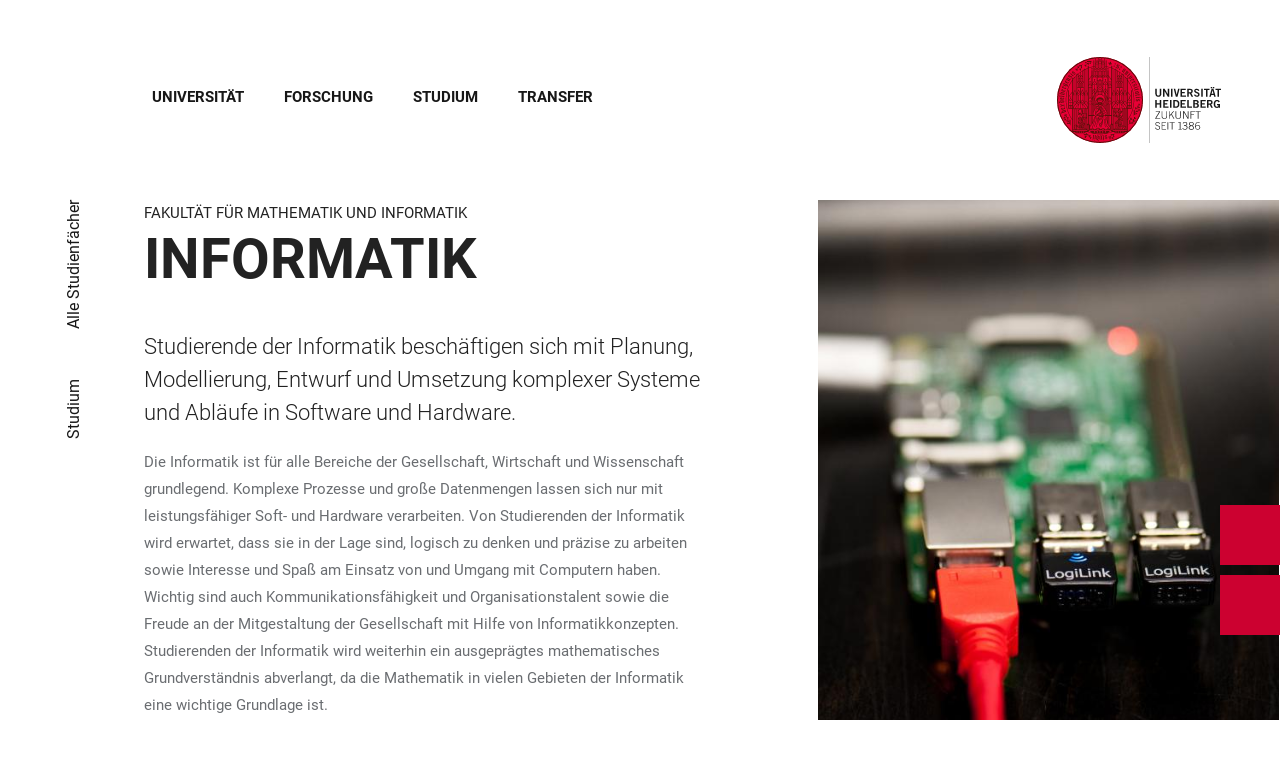

--- FILE ---
content_type: text/html; charset=utf-8
request_url: https://www.uni-heidelberg.de/de/studium/alle-studienfaecher/informatik
body_size: 34639
content:
<!DOCTYPE html>
<html lang="de">
  <head>
    <meta charset="utf-8"/>
    <meta name="viewport" content="width=device-width, initial-scale=1"/>
    <meta name="theme-color" content="#000000"/>
    <title data-rh="true">Informatik - Universität Heidelberg</title>
<meta data-rh="true" http-equiv="X-UA-Compatible" content="IE=edge"/>
<meta data-rh="true" name="viewport" content="width=device-width"/>
<meta data-rh="true" charset="UTF-8"/>
<meta data-rh="true" name="title" content="Informatik - Universität Heidelberg"/>
<meta data-rh="true" name="description" content="Studierende der Informatik beschäftigen sich mit Planung, Modellierung, Entwurf und Umsetzung komplexer Systeme und Abläufe in Software und Hardware."/>
<meta data-rh="true" name="robots" content="index, follow"/>
<meta data-rh="true" name="referrer" content="origin"/>
<link data-rh="true" rel="icon" href="/assets/favicons/favicon.ico"/>
<link data-rh="true" rel="icon" type="image/png" sizes="16x16" href="/assets/favicons/favicon-16x16.png"/>
<link data-rh="true" rel="icon" type="image/png" sizes="32x32" href="/assets/favicons/favicon-32x32.png"/>
<link data-rh="true" rel="icon" type="image/png" sizes="96x96" href="/assets/favicons/favicon-96x96.png"/>
<link data-rh="true" rel="apple-touch-icon" href="/assets/favicons/older-iPhone.png"/>
<link data-rh="true" rel="apple-touch-icon" sizes="180x180" href="/assets/favicons/iPhone-6-Plus.png"/>
<link data-rh="true" rel="apple-touch-icon" sizes="152x152" href="/assets/favicons/iPad-Retina.png"/>
<link data-rh="true" rel="apple-touch-icon" sizes="167x167" href="/assets/favicons/iPad-Pro.png"/>
<link data-rh="true" rel="canonical" href="https://www.uni-heidelberg.de/de/studium/alle-studienfaecher/informatik"/>
<script data-rh="true" type="application/ld+json">{ "@context": "https://schema.org", "@type": "WebSite", "url": "https://backend.uni-heidelberg.de/de", "potentialAction": [{ "@type": "SearchAction", "target": { "@type": "EntryPoint", "urlTemplate": "https://backend.uni-heidelberg.de/de?overlay=search&q={search_term_string}" }, "query-input": "required name=search_term_string" }] }</script>
    <script type="module" crossorigin src="/assets/index-vAkEERGV.js"></script>
    <link rel="stylesheet" crossorigin href="/assets/index-DjTyyTCp.css">
  </head>

  <body >
    <div id="app"><link rel="preload" as="image" href="https://backend.uni-heidelberg.de/sites/default/files/site_logo/icon-symbol-uh-logo-black_3.svg"/><meta property="name" content="Home"/><meta property="position" content="1"/><meta property="position" content="2"/><meta property="position" content="3"/><svg class="Hidden_oiUPi"><use xlink:href="#6daccec2_"></use></svg><nav><h2 class="Hidden_JUjMm">Links zur Barrierefreiheit</h2><div class="Links_SPe-s"><a href="#mainContent">Zum Hauptinhalt</a><a aria-haspopup="dialog" aria-current="page" class="active" href="/de/studium/alle-studienfaecher/informatik?overlay=menu" data-discover="true">Hauptnavigation öffnen</a><a aria-haspopup="dialog" aria-current="page" class="active" href="/de/studium/alle-studienfaecher/informatik?overlay=search" data-discover="true">Webseitensuche öffnen</a></div></nav><header class="HeaderHeight_XM9mx headroom-wrapper"><div style="position:relative;top:0;left:0;right:0;z-index:3;-webkit-transform:translate3D(0, 0, 0);-ms-transform:translate3D(0, 0, 0);transform:translate3D(0, 0, 0)" class="headroom headroom--unfixed"><div class=""><div class="Grid_-uZKp"><div class="Row_L1jGf HeaderHeight_IG5X5 RowDecentral_UWGwE Row_aVLWu"><div role="navigation" class="NavColumn_78P2I NavColumnDecentral_3oVig ColumnMobile_EW6NU ColumnMobile2of6_GlHn1 ColumnTablet_-5r1n ColumnTablet2of6_RJl1I ColumnDesktop_twHjL ColumnDesktop11of14_QUrKo ColumnExtraWide_Tivbn ColumnExtraWide11of14_plkMV"><a aria-label="Hauptnavigation öffnen" aria-haspopup="dialog" aria-current="page" class="active" href="/de/studium/alle-studienfaecher/informatik?overlay=menu" data-discover="true"><svg class="Icon_oSYvY" aria-hidden="true"><use xlink:href="#6daccec2__icon-target-hamburger"></use></svg></a><a aria-label="Webseitensuche öffnen" aria-haspopup="dialog" aria-current="page" class="active" href="/de/studium/alle-studienfaecher/informatik?overlay=search" data-discover="true"><svg class="Icon_oSYvY" aria-hidden="true"><use xlink:href="#6daccec2__icon-target-search"></use></svg></a><div class="NavWrapper_u3SHO"><ul class="Nav_JY56w ListReset"><li class="NavItem_L-vtO"><a class="LinkDark_3-wss Link_4Ss6E" href="/de/universitaet" data-discover="true">Universität</a></li><li class="NavItem_L-vtO"><a class="LinkDark_3-wss Link_4Ss6E" href="/de/forschung" data-discover="true">Forschung</a></li><li class="NavItem_L-vtO"><a class="LinkDark_3-wss Link_4Ss6E" href="/de/studium" data-discover="true">Studium</a></li><li class="NavItem_L-vtO"><a class="LinkDark_3-wss Link_4Ss6E" href="/de/transfer" data-discover="true">Transfer</a></li></ul></div></div><div class="LogoColumnDecentral_k-mET ColumnMobile_EW6NU ColumnTablet_-5r1n ColumnDesktop_twHjL ColumnExtraWide_Tivbn"><a href="/de"><img src="https://backend.uni-heidelberg.de/sites/default/files/site_logo/icon-symbol-uh-logo-black_3.svg" class="LogoDecentral_cGIwX" alt="Universität Heidelberg Logo"/></a></div></div></div></div></div></header><main style="min-height:0"><div id="mainContent" class="" lang="de"><div class="Wrapper_YZCY8 Breadcrumbs Grid_-uZKp"><div class="Row_aVLWu"><div class="ColumnMobileHide_Az4Y5 ColumnMobile_EW6NU ColumnTablet_-5r1n ColumnDesktopUnhide_lnk4I ColumnDesktop_twHjL ColumnDesktop1of14_TUr3f ColumnExtraWide_Tivbn ColumnExtraWide1of14_6rahe"><nav aria-label="Sie sind hier" itemType="http://schema.org/BreadcrumbList" itemScope=""><ul class="List_oLdDY ListReset"><li class="ListItem_2trNn" itemProp="itemListElement" itemScope="" itemType="http://schema.org/ListItem"><a itemProp="item" class="Link_CdFV9 HomeLink_wfu11" href="/de" data-discover="true"><span><svg class="Home_2R9ct" role="img" aria-label="Home" aria-hidden="false"><use xlink:href="#6daccec2__icon-target-home"></use></svg></span></a><svg class="Chevron_trAqj" aria-hidden="true"><use xlink:href="#6daccec2__icon-target-chevron-right"></use></svg></li><li class="ListItem_2trNn" itemProp="itemListElement" itemScope="" itemType="http://schema.org/ListItem"><a itemProp="item" class="Link_CdFV9" href="/de/studium" data-discover="true"><span itemProp="name">Studium</span></a><svg class="Chevron_trAqj" aria-hidden="true"><use xlink:href="#6daccec2__icon-target-chevron-right"></use></svg></li><li class="ListItem_2trNn" itemProp="itemListElement" itemScope="" itemType="http://schema.org/ListItem"><a itemProp="item" class="Link_CdFV9" href="/de/studium/alle-studienfaecher" data-discover="true"><span itemProp="name">Alle Studienfächer</span></a></li></ul></nav></div></div></div><div class="Wrapper_esOXa VerticalSpacing Grid_-uZKp"><div class="Row_aVLWu"><div class="ColumnMobile_EW6NU ColumnMobile6of6_cICf1 ColumnTablet_-5r1n ColumnTablet4of6_YRGAb ColumnDesktop_twHjL ColumnDesktop7of14_EX30L ColumnDesktopOffset1of14_Ohwx1 ColumnExtraWide_Tivbn ColumnExtraWide7of14_O2-vW ColumnExtraWideOffset1of14_6jQA-"><h1 class=""><span class="MetaTitle_CEpti BodyFontStyle">Fakultät für Mathematik und Informatik<!-- --> </span><span class="">Informatik </span></h1><div class="Row_aVLWu"><div class="ColumnMobile_EW6NU ColumnTablet_-5r1n ColumnDesktop_twHjL ColumnWide_FHpAR ColumnWide6of7_UAv2a ColumnWideOffset1of7_iiyt9 ColumnExtraWide_Tivbn ColumnExtraWide6of7_nsTLF ColumnExtraWideOffset1of7_mmqm-"><p class="Lead_mKi3K LeadText">Studierende der Informatik beschäftigen sich mit Planung, Modellierung, Entwurf und Umsetzung komplexer Systeme und Abläufe in Software und Hardware.</p><div><p>Die Informatik ist für alle Bereiche der Gesellschaft, Wirtschaft und Wissenschaft grundlegend. Komplexe Prozesse und große Datenmengen lassen sich nur mit leistungsfähiger Soft- und Hardware verarbeiten. Von Studierenden der Informatik wird erwartet, dass sie in der Lage sind, logisch zu denken und präzise zu arbeiten sowie Interesse und Spaß am Einsatz von und Umgang mit Computern haben. Wichtig sind auch Kommunikationsfähigkeit und Organisationstalent sowie die Freude an der Mitgestaltung der Gesellschaft mit Hilfe von Informatikkonzepten. Studierenden der Informatik wird weiterhin ein ausgeprägtes mathematisches Grundverständnis abverlangt, da die Mathematik in vielen Gebieten der Informatik eine wichtige Grundlage ist.</p></div></div></div></div><div class="ImageColumn_QzKh9 ColumnMobile_EW6NU ColumnMobile6of6_cICf1 ColumnTablet_-5r1n ColumnTablet2of6_RJl1I ColumnDesktop_twHjL ColumnDesktop5of14_FEcRJ ColumnDesktopOffset1of14_Ohwx1 ColumnExtraWide_Tivbn ColumnExtraWide5of14_8dKsa ColumnExtraWideOffset1of14_6jQA-"><picture class="Image_uPHik FullSize_734Zw Block_Ybjsf BackgroundGrey_PpJr0" id="image-2576"><source media="all and (min-width: 768px)" type="image/jpeg" sizes="35vw" srcSet="https://backend.uni-heidelberg.de/sites/default/files/styles/img_4_5_aspect_0008/public/2018-08/bilder-572780-589545-orig.jpg?h=64571136&amp;itok=WGV2vVGW 8w, https://backend.uni-heidelberg.de/sites/default/files/styles/img_4_5_aspect_0360/public/2018-08/bilder-572780-589545-orig.jpg?h=64571136&amp;itok=vU1V9FFN 360w, https://backend.uni-heidelberg.de/sites/default/files/styles/img_4_5_aspect_0540/public/2018-08/bilder-572780-589545-orig.jpg?h=64571136&amp;itok=-0rNxUgJ 540w, https://backend.uni-heidelberg.de/sites/default/files/styles/img_4_5_aspect_0768/public/2018-08/bilder-572780-589545-orig.jpg?h=64571136&amp;itok=V0mwxsr_ 768w, https://backend.uni-heidelberg.de/sites/default/files/styles/img_4_5_aspect_0940/public/2018-08/bilder-572780-589545-orig.jpg?h=64571136&amp;itok=JkY2acPo 940w, https://backend.uni-heidelberg.de/sites/default/files/styles/img_4_5_aspect_1072/public/2018-08/bilder-572780-589545-orig.jpg?h=64571136&amp;itok=VAxQOhC3 1072w"/><source type="image/jpeg" sizes="100vw" srcSet="https://backend.uni-heidelberg.de/sites/default/files/styles/img_4_3_aspect_0008/public/2018-08/bilder-572780-589545-orig.jpg?h=64571136&amp;itok=75GzPjZl 8w, https://backend.uni-heidelberg.de/sites/default/files/styles/img_4_3_aspect_0375/public/2018-08/bilder-572780-589545-orig.jpg?h=64571136&amp;itok=kllC_p8D 375w, https://backend.uni-heidelberg.de/sites/default/files/styles/img_4_3_aspect_0768/public/2018-08/bilder-572780-589545-orig.jpg?h=64571136&amp;itok=3PHSRs6m 768w, https://backend.uni-heidelberg.de/sites/default/files/styles/img_4_3_aspect_1088/public/2018-08/bilder-572780-589545-orig.jpg?h=64571136&amp;itok=BTBkvaLv 1088w, https://backend.uni-heidelberg.de/sites/default/files/styles/img_4_3_aspect_1330/public/2018-08/bilder-572780-589545-orig.jpg?h=64571136&amp;itok=hqx6LoDE 1330w, https://backend.uni-heidelberg.de/sites/default/files/styles/img_4_3_aspect_1536/public/2018-08/bilder-572780-589545-orig.jpg?h=64571136&amp;itok=Qll-yMZ0 1536w"/><img src="https://backend.uni-heidelberg.de/sites/default/files/styles/img_4_3_aspect_0375/public/2018-08/bilder-572780-589545-orig.jpg?h=64571136&amp;itok=kllC_p8D" alt="" class="Block_Ybjsf BackgroundImage_By4qs" loading="eager" fetchPriority="high"/></picture></div></div></div><div class="Wrapper_06VSe VerticalSpacing HasTitle_pAQ6m Grid_-uZKp"><div class="Row_aVLWu"><div class="ColumnMobile_EW6NU ColumnMobile6of6_cICf1 ColumnTablet_-5r1n ColumnTablet6of6_0mw8T ColumnDesktop_twHjL ColumnDesktop10of14_SXTbl ColumnDesktopOffset1of14_Ohwx1 ColumnWide_FHpAR ColumnWide10of14_mbC3W ColumnWideOffset2of14_JYHVX ColumnExtraWide_Tivbn ColumnExtraWide10of14_yPwGM ColumnExtraWideOffset2of14_IumtU"><h2 class="Title_fJ3-2 HeadingLeftLine">Besonderheiten und Merkmale</h2></div></div><div class="Row_aVLWu"><div class="Content_-rb7L ContentLeft_HBlPZ ColumnMobile_EW6NU ColumnMobile6of6_cICf1 ColumnTablet_-5r1n ColumnTablet6of6_0mw8T ColumnDesktop_twHjL ColumnDesktop7of14_EX30L ColumnDesktopOffset1of14_Ohwx1 ColumnWide_FHpAR ColumnWide7of14_8yjl7 ColumnWideOffset2of14_JYHVX ColumnExtraWide_Tivbn ColumnExtraWide7of14_O2-vW ColumnExtraWideOffset2of14_IumtU"><div><p>Das Studium der Informatik an der Universität Heidelberg zeichnet sich durch&nbsp;seine&nbsp;aktuellen inhaltlichen Schwerpunkte&nbsp;in den Bereichen&nbsp;Datenanalyse/Maschinelles Lernen&nbsp;und&nbsp;wissenschaftliches Rechnen sowie einen engen Anwendungs- und Forschungsbezug zu Natur- und Geisteswissenschaften aus.&nbsp;Durch die enge Kooperation&nbsp;mit anderen Wissenschaften können die&nbsp;Studierenden die Anwendungen der Informatik direkt erleben und&nbsp;frühzeitig&nbsp;an der Forschung teilnehmen. Dies&nbsp;ist möglich&nbsp;in Form von Abschlussarbeiten, als wissenschaftliche Hilfskräfte oder durch das Belegen von Anwendungsfächern. Das vielfältige Anwendungsangebot umfasst Astronomie, Biowissenschaften, Chemie, Computerlinguistik, Geographie, Geowissenschaften, Mathematik, Medizinische Informatik, Medizintechnik, Philosophie, Physik und Wirtschaftswissenschaften</p></div></div><div class="SubParagraph_1garQ VerticalSpacing ColumnMobile_EW6NU ColumnMobile6of6_cICf1 ColumnTablet_-5r1n ColumnTablet6of6_0mw8T ColumnDesktop_twHjL ColumnDesktop3of14_0lRpx ColumnDesktopOffset1of14_Ohwx1 ColumnWide_FHpAR ColumnWide3of14_1Yxeq ColumnWideOffset1of14_ZAyBe ColumnExtraWide_Tivbn ColumnExtraWide3of14_cLqv5 ColumnExtraWideOffset1of14_6jQA-"><div class="Container_bpM-P"><div><ul class="List_JhKwS ListReset NoButton_HcXli"><li class="ListItem_Qo2KF ListItem_9qG--"><a href="https://www.informatik.uni-heidelberg.de/" class="ListLink_5Nob- ListLink link-external" target="_blank"><span>Informatik an der Universität Heidelberg</span></a></li><li class="ListItem_Qo2KF ListItem_9qG--"><a href="http://www.ifi.uni-heidelberg.de/" class="ListLink_5Nob- ListLink link-external" target="_blank"><span>Institut für Informatik</span></a></li><li class="ListItem_Qo2KF ListItem_9qG--"><a href="https://www.mathinf.uni-heidelberg.de/" class="ListLink_5Nob- ListLink link-external" target="_blank"><span>Fakultät für Mathematik und Informatik</span></a></li></ul></div><div class="Button_0MBgJ"></div></div></div></div></div><div class="Wrapper_06VSe VerticalSpacing HasTitle_pAQ6m Grid_-uZKp"><div class="Row_aVLWu"><div class="ColumnMobile_EW6NU ColumnMobile6of6_cICf1 ColumnTablet_-5r1n ColumnTablet6of6_0mw8T ColumnDesktop_twHjL ColumnDesktop10of14_SXTbl ColumnDesktopOffset1of14_Ohwx1 ColumnWide_FHpAR ColumnWide10of14_mbC3W ColumnWideOffset2of14_JYHVX ColumnExtraWide_Tivbn ColumnExtraWide10of14_yPwGM ColumnExtraWideOffset2of14_IumtU"><h2 class="Title_fJ3-2 HeadingLeftLine">Forschung</h2></div></div><div class="Row_aVLWu"><div class="Content_-rb7L ContentLeft_HBlPZ ColumnMobile_EW6NU ColumnMobile6of6_cICf1 ColumnTablet_-5r1n ColumnTablet6of6_0mw8T ColumnDesktop_twHjL ColumnDesktop12of14_0J1Ww ColumnDesktopOffset1of14_Ohwx1 ColumnWide_FHpAR ColumnWide10of14_mbC3W ColumnWideOffset2of14_JYHVX ColumnExtraWide_Tivbn ColumnExtraWide10of14_yPwGM ColumnExtraWideOffset2of14_IumtU"><div><p>Die Informatik an der Universität Heidelberg widmet sich in der Forschung dem Verständnis und der Gestaltung komplexer informatischer und informationstechnischer Systeme und Prozesse. Als Basis für komplexe Anwendungen werden im Kernbereich der Informatik neuartige Konzepte für die effiziente Gestaltung daten- und rechenintensiver Prozesse und Systeme entwickelt.&nbsp;&nbsp;</p>
<p>Beispiele hierfür sind&nbsp;&nbsp;</p>
<ul>
  <li>Berechenbarkeits- und Komplexitätstheorie&nbsp;</li>
  <li>Konzepte und Mechanismen zur effizienten Nutzung von anwendungsspezifischen Höchstleistungsrechensystemen&nbsp;</li>
  <li>Algorithmen zur Lösung von Optimierungsproblemen&nbsp;</li>
  <li>Data Mining&nbsp;</li>
  <li>wissensbasierte Softwareentwicklung&nbsp;</li>
</ul>
<p>In den Anwendungsfeldern wird intensiv mit Arbeitsgruppen aus Physik und Astronomie, Mathematik, Wissenschaftlichem Rechnen, Medizin und Biologie, Geographie und Computerlinguistik zusammengearbeitet. Dabei werden Technologie und Methodik der Informatik in anwendungsspezifische informationstechnische Systeme für Natur- und Lebenswissenschaften umgesetzt.&nbsp;</p></div></div></div></div><div class="Wrapper_06VSe VerticalSpacing HasTitle_pAQ6m Grid_-uZKp"><div class="Row_aVLWu"><div class="ColumnMobile_EW6NU ColumnMobile6of6_cICf1 ColumnTablet_-5r1n ColumnTablet6of6_0mw8T ColumnDesktop_twHjL ColumnDesktop10of14_SXTbl ColumnDesktopOffset1of14_Ohwx1 ColumnWide_FHpAR ColumnWide10of14_mbC3W ColumnWideOffset2of14_JYHVX ColumnExtraWide_Tivbn ColumnExtraWide10of14_yPwGM ColumnExtraWideOffset2of14_IumtU"><h2 class="Title_fJ3-2 HeadingLeftLine">Berufsfelder</h2></div></div><div class="Row_aVLWu"><div class="Content_-rb7L ContentLeft_HBlPZ ColumnMobile_EW6NU ColumnMobile6of6_cICf1 ColumnTablet_-5r1n ColumnTablet6of6_0mw8T ColumnDesktop_twHjL ColumnDesktop12of14_0J1Ww ColumnDesktopOffset1of14_Ohwx1 ColumnWide_FHpAR ColumnWide10of14_mbC3W ColumnWideOffset2of14_JYHVX ColumnExtraWide_Tivbn ColumnExtraWide10of14_yPwGM ColumnExtraWideOffset2of14_IumtU"><div><p>Die Absolventinnen und Absolventen der&nbsp;Informatik finden&nbsp;Beschäftigung&nbsp;in allen Branchen, die einen Bezug zur Informatik aufweisen. Beispielsweise&nbsp;&nbsp;</p>
<ul>
  <li>in&nbsp;der Kommunikationsindustrie&nbsp;</li>
  <li>in&nbsp;der Unternehmensberatung&nbsp;</li>
  <li>in&nbsp;der Medienwirtschaft&nbsp;</li>
  <li>bei Internet-Dienstleistern&nbsp;</li>
  <li>im Versicherungs- und Bankensektor&nbsp;</li>
  <li>in&nbsp;der öffentlichen Verwaltung&nbsp;&nbsp;</li>
  <li>in Ingenieursbetrieben&nbsp;</li>
</ul>
<p>Viele Informatikerinnen und Informatiker arbeiten in den Bereichen der Softwareentwicklung, des Projektmanagements, der Lehre, der Forschung und Schulung sowie in vielen anderen Betätigungsfeldern, in denen technologisches und&nbsp;informationstechnisches&nbsp;Knowhow gefragt sind. Dank der Dichte an entwicklungsstarken Wirtschaftsunternehmen in der Metropolregion Rhein-Neckar sowie den Kooperationen des Fachbereichs mit Industriepartnern&nbsp;ergeben sich für&nbsp;die&nbsp;Absolventinnen und Absolventen überdurchschnittlich gute Berufschancen in der Region und die Möglichkeit des Kontaktaufbaus bereits während des&nbsp;Studiums.&nbsp;</p></div></div></div></div><div class="Wrapper_nFoVH VerticalSpacing Grid_-uZKp"><div class="Row_aVLWu"><div class="ColumnMobile_EW6NU ColumnMobile6of6_cICf1 ColumnTablet_-5r1n ColumnTablet6of6_0mw8T ColumnDesktop_twHjL ColumnDesktop12of14_0J1Ww ColumnDesktopOffset1of14_Ohwx1 ColumnExtraWide_Tivbn ColumnExtraWide12of14_xzz0G ColumnExtraWideOffset1of14_6jQA-"><h2 class="Title_uPBhq HeadingLeftLine">Abschlussvarianten</h2><a class="Link_-cwD- button button-large" href="/de/studium/alle-studienfaecher/informatik/informatik-bachelor-50" data-discover="true"><div class="LeftContent_wgDJg"><svg class="Icon_4nCDi" aria-hidden="true"><use xlink:href="#6daccec2__icon-target-bachelor-50-white"></use></svg><p class="LinkTitle_T17k- SmallHeading">Bachelor 50%</p></div><div class="RightContent_OseMY"><p class="LinkText_VDdCM Caption">Mehr erfahren</p><svg class="Arrow_sOkBG" aria-hidden="true"><use xlink:href="#6daccec2__icon-target-arrow-right-white"></use></svg></div></a><a class="Link_-cwD- button button-large" href="/de/studium/alle-studienfaecher/informatik/informatik-bachelor-100" data-discover="true"><div class="LeftContent_wgDJg"><svg class="Icon_4nCDi" aria-hidden="true"><use xlink:href="#6daccec2__icon-target-bachelor-100-white"></use></svg><p class="LinkTitle_T17k- SmallHeading">Bachelor 100%</p></div><div class="RightContent_OseMY"><p class="LinkText_VDdCM Caption">Mehr erfahren</p><svg class="Arrow_sOkBG" aria-hidden="true"><use xlink:href="#6daccec2__icon-target-arrow-right-white"></use></svg></div></a><a class="Link_-cwD- button button-large" href="/de/studium/alle-studienfaecher/informatik/data-and-computer-science-master" data-discover="true"><div class="LeftContent_wgDJg"><svg class="Icon_4nCDi" aria-hidden="true"><use xlink:href="#6daccec2__icon-target-master-white"></use></svg><p class="LinkTitle_T17k- SmallHeading">Master, konsekutiv</p></div><div class="RightContent_OseMY"><p class="LinkText_VDdCM Caption">Mehr erfahren</p><svg class="Arrow_sOkBG" aria-hidden="true"><use xlink:href="#6daccec2__icon-target-arrow-right-white"></use></svg></div></a><a class="Link_-cwD- button button-large" href="/de/studium/alle-studienfaecher/informatik/informatik-teilstudiengang-im-master-of-education" data-discover="true"><div class="LeftContent_wgDJg"><svg class="Icon_4nCDi" aria-hidden="true"><use xlink:href="#6daccec2__icon-target-master-education-white"></use></svg><p class="LinkTitle_T17k- SmallHeading">Master of Education (M.Ed.)</p></div><div class="RightContent_OseMY"><p class="LinkText_VDdCM Caption">Mehr erfahren</p><svg class="Arrow_sOkBG" aria-hidden="true"><use xlink:href="#6daccec2__icon-target-arrow-right-white"></use></svg></div></a><a class="Link_-cwD- button button-large" href="/de/studium/alle-studienfaecher/informatik/informatik-master-of-education-erweiterungsfach" data-discover="true"><div class="LeftContent_wgDJg"><svg class="Icon_4nCDi" aria-hidden="true"><use xlink:href="#6daccec2__icon-target-master-education-white"></use></svg><p class="LinkTitle_T17k- SmallHeading">Master of Education Erweiterungsfach</p></div><div class="RightContent_OseMY"><p class="LinkText_VDdCM Caption">Mehr erfahren</p><svg class="Arrow_sOkBG" aria-hidden="true"><use xlink:href="#6daccec2__icon-target-arrow-right-white"></use></svg></div></a></div></div></div><div class="Wrapper_I0u1l VerticalSpacing Grid_-uZKp"><div class="Row_aVLWu"><div class="ColumnMobile_EW6NU ColumnMobile6of6_cICf1 ColumnTablet_-5r1n ColumnTablet6of6_0mw8T ColumnDesktop_twHjL ColumnDesktop10of14_SXTbl ColumnDesktopOffset2of14_Hilei ColumnExtraWide_Tivbn ColumnExtraWide10of14_yPwGM ColumnExtraWideOffset2of14_IumtU"><h2 class="Title_4pLLR">Insights</h2></div></div><div class="Row_aVLWu"><div class="ColumnMobile_EW6NU ColumnMobile6of6_cICf1 ColumnTablet_-5r1n ColumnTablet6of6_0mw8T ColumnDesktop_twHjL ColumnDesktop5of14_FEcRJ ColumnDesktopOffset2of14_Hilei ColumnExtraWide_Tivbn ColumnExtraWide5of14_8dKsa ColumnExtraWideOffset2of14_IumtU"><div class="ThumbnailWrapper_sOcph"><picture><img src="https://backend.uni-heidelberg.de/sites/default/files/styles/img_free_aspect_0005/public/2018-08/dsc_2699_bearbeitet_rb.jpg?itok=-lc5lpA7" alt="Studierender Angewandte Informatik Uni Heidelberg" sizes="(min-width: 120em) 720px, (min-width: 90em) 38vw, (min-width: 64em) 40vw, (min-width: 48em) 93vw, 95vw" srcSet="https://backend.uni-heidelberg.de/sites/default/files/styles/img_free_aspect_0005/public/2018-08/dsc_2699_bearbeitet_rb.jpg?itok=-lc5lpA7 5w" class="Block_Ybjsf Image_AvxQN Loading_z64C5 Thumbnail_eQxrF BackgroundGrey_PpJr0" loading="lazy" fetchPriority="low"/></picture></div></div><div class="QuoteWrapper_OW1VV ColumnMobile_EW6NU ColumnMobile6of6_cICf1 ColumnTablet_-5r1n ColumnTablet6of6_0mw8T ColumnDesktop_twHjL ColumnDesktop4of14_E3bJz ColumnDesktopOffset1of14_Ohwx1 ColumnExtraWide_Tivbn ColumnExtraWide4of14_Wm41c ColumnExtraWideOffset1of14_6jQA-"><p class="Quote_cKU3z MediumSmallHeading"><svg class="QuoteMark_J7hbw" aria-hidden="true"><use xlink:href="#6daccec2__icon-target-quote"></use></svg>Das Fach Informatik bietet mir die Möglichkeit, meine Begeisterung für Computer, Programmieren und Netzwerke weiter zu vertiefen und fachlich zu untermauern.</p><p class="Caption_a-O7N Caption">Christian Heusel, 19, Informatik, 1. Semester Bachelor</p></div></div></div><div class="Wrapper_06VSe VerticalSpacing HasTitle_pAQ6m Grid_-uZKp"><div class="Row_aVLWu"><div class="ColumnMobile_EW6NU ColumnMobile6of6_cICf1 ColumnTablet_-5r1n ColumnTablet6of6_0mw8T ColumnDesktop_twHjL ColumnDesktop10of14_SXTbl ColumnDesktopOffset1of14_Ohwx1 ColumnWide_FHpAR ColumnWide10of14_mbC3W ColumnWideOffset2of14_JYHVX ColumnExtraWide_Tivbn ColumnExtraWide10of14_yPwGM ColumnExtraWideOffset2of14_IumtU"><h2 class="Title_fJ3-2 HeadingLeftLine">Podcastfolge zum Fach</h2></div></div><div class="Row_aVLWu"><div class="Content_-rb7L ContentLeft_HBlPZ ColumnMobile_EW6NU ColumnMobile6of6_cICf1 ColumnTablet_-5r1n ColumnTablet6of6_0mw8T ColumnDesktop_twHjL ColumnDesktop7of14_EX30L ColumnDesktopOffset1of14_Ohwx1 ColumnWide_FHpAR ColumnWide7of14_8yjl7 ColumnWideOffset2of14_JYHVX ColumnExtraWide_Tivbn ColumnExtraWide7of14_O2-vW ColumnExtraWideOffset2of14_IumtU"><div><p>Eine Studentin erzählt: So ist ein Informatikstudium an der Universität Heidelberg!</p>
<p>Von A wie Alte Geschichte bis Z wie Zahnmedizin: Bei den zahlreichen Studiengängen der Uni Heidelberg hat man wirklich die Qual der Wahl. Um die Entscheidung ein wenig leichter zu machen, finden wir für Sie in 15 Minuten heraus, was Studierende und Fachvertreter*innen über einzelne Studiengänge zu sagen haben.</p></div></div><div class="SubParagraph_1garQ VerticalSpacing ColumnMobile_EW6NU ColumnMobile6of6_cICf1 ColumnTablet_-5r1n ColumnTablet6of6_0mw8T ColumnDesktop_twHjL ColumnDesktop3of14_0lRpx ColumnDesktopOffset1of14_Ohwx1 ColumnWide_FHpAR ColumnWide3of14_1Yxeq ColumnWideOffset1of14_ZAyBe ColumnExtraWide_Tivbn ColumnExtraWide3of14_cLqv5 ColumnExtraWideOffset1of14_6jQA-"><ul class="List_zUClY ListReset"><li class="ListItem_9qG--"><a href="https://open.spotify.com/episode/0JwKueEml55v0fpgyB6Si7" class="ListLink_x7Be7 SubParagraphListLink_KvXFW link-external" target="_blank"><span>Podcastfolge (Spotify)</span></a></li><li class="ListItem_9qG--"><a href="https://podcasts.apple.com/us/podcast/wie-w%C3%A4rs-mit-informatik/id1633446260?i=1000660631129" class="ListLink_x7Be7 SubParagraphListLink_KvXFW link-external" target="_blank"><span>Podcastfolge (Apple Podcasts)</span></a></li></ul></div></div></div><div class="Wrapper_D9nZz VerticalSpacing"><div class="Grid_-uZKp"><div class="Row_aVLWu"><div class="ColumnMobile_EW6NU ColumnMobile6of6_cICf1 ColumnTablet_-5r1n ColumnTablet6of6_0mw8T ColumnDesktop_twHjL ColumnDesktop12of14_0J1Ww ColumnDesktopOffset1of14_Ohwx1 ColumnExtraWide_Tivbn ColumnExtraWide12of14_xzz0G ColumnExtraWideOffset1of14_6jQA-"><h2 class="Title_F2shv HeadingLeftLine">Weitere interessante Fächer</h2><div class="Row_aVLWu"><div class="Column_2buEr ColumnMobile_EW6NU ColumnMobile6of6_cICf1 ColumnTablet_-5r1n ColumnTablet3of6_D0MVa ColumnDesktop_twHjL ColumnDesktop3of12_BCA-1 ColumnExtraWide_Tivbn ColumnExtraWide3of12_aX62O"><a class="Link_Z49AE Link_2IJV6 link-local" href="/de/studium/alle-studienfaecher/technische-informatik" data-discover="true"><div class="ThumbnailWrapper_sOcph"><picture class="ImageWrapper_f89H2 Loading_z64C5 Thumbnail_eQxrF Block_Ybjsf BackgroundGrey_PpJr0"><source media="all and (min-width: 768px)" type="image/jpeg" sizes="(min-width: 120em) 720px, (min-width: 90em) 38vw, (min-width: 64em) 40vw, 47vw" srcSet="https://backend.uni-heidelberg.de/sites/default/files/styles/img_16_9_aspect_0016/public/2018-08/fotolia_54368395_m.jpg?h=de95771e&amp;itok=EhtoG9iL 16w"/><source type="image/jpeg" sizes="95vw" srcSet="https://backend.uni-heidelberg.de/sites/default/files/styles/img_16_9_aspect_0016/public/2018-08/fotolia_54368395_m.jpg?h=de95771e&amp;itok=EhtoG9iL 16w"/><img src="https://backend.uni-heidelberg.de/sites/default/files/styles/img_16_9_aspect_0016/public/2018-08/fotolia_54368395_m.jpg?h=de95771e&amp;itok=EhtoG9iL" alt="" class="Block_Ybjsf BackgroundImage_By4qs" loading="lazy" fetchPriority="low"/></picture></div><div class="ContentWrapper_4Hsm9 ContentWrapper_uG2xI"><div class="DateLine_K8GjN DateLine_dfUyv DateLine">Fakultät für Ingenieurwissenschaften</div><h3 class="Title_BwqNv Title_CC4Ap">Technische Informatik</h3></div></a></div><div class="Column_2buEr ColumnMobile_EW6NU ColumnMobile6of6_cICf1 ColumnTablet_-5r1n ColumnTablet3of6_D0MVa ColumnDesktop_twHjL ColumnDesktop3of12_BCA-1 ColumnExtraWide_Tivbn ColumnExtraWide3of12_aX62O"><a class="Link_Z49AE Link_2IJV6 link-local" href="/de/studium/alle-studienfaecher/mathematik" data-discover="true"><div class="ThumbnailWrapper_sOcph"><picture class="ImageWrapper_f89H2 Loading_z64C5 Thumbnail_eQxrF Block_Ybjsf BackgroundGrey_PpJr0"><source media="all and (min-width: 768px)" type="image/jpeg" sizes="(min-width: 120em) 720px, (min-width: 90em) 38vw, (min-width: 64em) 40vw, 47vw" srcSet="https://backend.uni-heidelberg.de/sites/default/files/styles/img_16_9_aspect_0016/public/2018-08/Bilder-174776-178476-custom1000.jpg?h=ab4bae00&amp;itok=2MHV4tta 16w"/><source type="image/jpeg" sizes="95vw" srcSet="https://backend.uni-heidelberg.de/sites/default/files/styles/img_16_9_aspect_0016/public/2018-08/Bilder-174776-178476-custom1000.jpg?h=ab4bae00&amp;itok=2MHV4tta 16w"/><img src="https://backend.uni-heidelberg.de/sites/default/files/styles/img_16_9_aspect_0016/public/2018-08/Bilder-174776-178476-custom1000.jpg?h=ab4bae00&amp;itok=2MHV4tta" alt="" class="Block_Ybjsf BackgroundImage_By4qs" loading="lazy" fetchPriority="low"/></picture></div><div class="ContentWrapper_4Hsm9 ContentWrapper_uG2xI"><div class="DateLine_K8GjN DateLine_dfUyv DateLine">Fakultät für Mathematik und Informatik</div><h3 class="Title_BwqNv Title_CC4Ap">Mathematik</h3></div></a></div><div class="Column_2buEr ColumnMobile_EW6NU ColumnMobile6of6_cICf1 ColumnTablet_-5r1n ColumnTablet3of6_D0MVa ColumnDesktop_twHjL ColumnDesktop3of12_BCA-1 ColumnExtraWide_Tivbn ColumnExtraWide3of12_aX62O"><a class="Link_Z49AE Link_2IJV6 link-local" href="/de/studium/alle-studienfaecher/scientific-computing" data-discover="true"><div class="ThumbnailWrapper_sOcph"><picture class="ImageWrapper_f89H2 Loading_z64C5 Thumbnail_eQxrF Block_Ybjsf BackgroundGrey_PpJr0"><source media="all and (min-width: 768px)" type="image/jpeg" sizes="(min-width: 120em) 720px, (min-width: 90em) 38vw, (min-width: 64em) 40vw, 47vw" srcSet="https://backend.uni-heidelberg.de/sites/default/files/styles/img_16_9_aspect_0016/public/2019-02/plakat-16.modtag-1-1.jpg?h=54c17f1a&amp;itok=L5IZg5zG 16w"/><source type="image/jpeg" sizes="95vw" srcSet="https://backend.uni-heidelberg.de/sites/default/files/styles/img_16_9_aspect_0016/public/2019-02/plakat-16.modtag-1-1.jpg?h=54c17f1a&amp;itok=L5IZg5zG 16w"/><img src="https://backend.uni-heidelberg.de/sites/default/files/styles/img_16_9_aspect_0016/public/2019-02/plakat-16.modtag-1-1.jpg?h=54c17f1a&amp;itok=L5IZg5zG" alt="" class="Block_Ybjsf BackgroundImage_By4qs" loading="lazy" fetchPriority="low"/></picture></div><div class="ContentWrapper_4Hsm9 ContentWrapper_uG2xI"><div class="DateLine_K8GjN DateLine_dfUyv DateLine">Fakultät für Mathematik und Informatik</div><h3 class="Title_BwqNv Title_CC4Ap">Scientific Computing</h3></div></a></div><div class="Column_2buEr ColumnMobile_EW6NU ColumnMobile6of6_cICf1 ColumnTablet_-5r1n ColumnTablet3of6_D0MVa ColumnDesktop_twHjL ColumnDesktop3of12_BCA-1 ColumnExtraWide_Tivbn ColumnExtraWide3of12_aX62O"><a class="Link_Z49AE Link_2IJV6 link-local" href="/de/studium/alle-studienfaecher/medizinische-informatik" data-discover="true"><div class="ThumbnailWrapper_sOcph"><picture class="ImageWrapper_f89H2 Loading_z64C5 Thumbnail_eQxrF Block_Ybjsf BackgroundGrey_PpJr0"><source media="all and (min-width: 768px)" type="image/jpeg" sizes="(min-width: 120em) 720px, (min-width: 90em) 38vw, (min-width: 64em) 40vw, 47vw" srcSet="https://backend.uni-heidelberg.de/sites/default/files/styles/img_16_9_aspect_0016/public/2025-11/DSC09511.jpg?h=94849dc5&amp;itok=_91xLeaD 16w"/><source type="image/jpeg" sizes="95vw" srcSet="https://backend.uni-heidelberg.de/sites/default/files/styles/img_16_9_aspect_0016/public/2025-11/DSC09511.jpg?h=94849dc5&amp;itok=_91xLeaD 16w"/><img src="https://backend.uni-heidelberg.de/sites/default/files/styles/img_16_9_aspect_0016/public/2025-11/DSC09511.jpg?h=94849dc5&amp;itok=_91xLeaD" alt="" class="Block_Ybjsf BackgroundImage_By4qs" loading="lazy" fetchPriority="low"/></picture></div><div class="ContentWrapper_4Hsm9 ContentWrapper_uG2xI"><div class="DateLine_K8GjN DateLine_dfUyv DateLine">Medizinische Fakultät Heidelberg</div><h3 class="Title_BwqNv Title_CC4Ap">Medizinische Informatik</h3></div></a></div></div></div></div></div></div></div><div class="ButtonWrapper_8ZAug"><a href="/en/study/all-subjects/computer-science" class="Wrapper_g5vOw Wrapper_qktHH"><div class="IconWrapper_dOOX1 ContactWrapper_kUfiE"><svg class="Icon_hCTck Contact_n8dEp" aria-hidden="true"><use xlink:href="#6daccec2__icon-target-globe"></use></svg></div><div class="TextWrapper_mFc-P TextWrapper_oBpW8"><p class="Title_K45YL Title_RdgoP">English</p><svg class="Arrow_ompmD Arrow_POmbg" aria-hidden="true"><use xlink:href="#6daccec2__icon-target-arrow-right-white"></use></svg></div></a><a aria-haspopup="dialog" aria-current="page" class="Wrapper_qktHH active" href="/de/studium/alle-studienfaecher/informatik?overlay=contact" data-discover="true"><div class="ContactWrapper_kUfiE"><svg class="Contact_n8dEp" aria-hidden="true"><use xlink:href="#6daccec2__icon-target-contact"></use></svg></div><div class="TextWrapper_oBpW8"><p class="Title_RdgoP">Kontakt</p><svg class="Arrow_POmbg" aria-hidden="true"><use xlink:href="#6daccec2__icon-target-arrow-expand-white"></use></svg></div></a></div></main><footer itemScope="" itemType="http://schema.org/WPFooter" class="FooterWrapper_i-7WH"><h2 class="HiddenTitle_m6hBT">Footer</h2><div class="UpperFooterWrapper_u1LDw PrintNone_RhQei"><div class="UpperFooter_pOd9K Grid_x60-K Grid_-uZKp"><div role="navigation" aria-label="Footer Navigation" class="Row_aVLWu"><div class="ColumnMobile_EW6NU ColumnMobile6of6_cICf1 ColumnTablet_-5r1n ColumnTablet2of6_RJl1I ColumnDesktop_twHjL ColumnDesktop3of14_0lRpx ColumnDesktopOffset1of14_Ohwx1 ColumnExtraWide_Tivbn ColumnExtraWide3of14_cLqv5 ColumnExtraWideOffset1of14_6jQA-"><div class="Wrapper_pnirU IsExpanded PreventDesktopToggle_6lk4u Footer_mrkRR"><div role="button" tabindex="0"><h3 class="Title_h9rM-"><span class="Label_ylUz0">Hauptnavigation</span><svg class="Icon_ZVFek" aria-hidden="true"><use xlink:href="#6daccec2__icon-target-chevron-down"></use></svg></h3></div><div aria-hidden="false" class="rah-static rah-static--height-auto " style="height:auto;overflow:visible"><div><ul class="SubNavList_1Evwq List_w--3T ListReset"><li class="ListItem_0wJZ6"><a class="" href="/de/universitaet" data-discover="true">Universität</a></li><li class="ListItem_0wJZ6"><a class="" href="/de/forschung" data-discover="true">Forschung</a></li><li class="ListItem_0wJZ6"><a class="" href="/de/studium" data-discover="true">Studium</a></li><li class="ListItem_0wJZ6"><a class="" href="/de/transfer" data-discover="true">Transfer</a></li><li class="ListItem_0wJZ6"><a class="" href="/de/newsroom" data-discover="true">Newsroom</a></li><li class="ListItem_0wJZ6"><a class="" href="/de/veranstaltungen" data-discover="true">Veranstaltungen</a></li><li class="ListItem_0wJZ6"><a class="" href="/de/universitaet/lagekarten" data-discover="true">Lagekarten</a></li></ul></div></div></div></div><div class="ColumnMobile_EW6NU ColumnMobile6of6_cICf1 ColumnTablet_-5r1n ColumnTablet2of6_RJl1I ColumnDesktop_twHjL ColumnDesktop3of14_0lRpx ColumnExtraWide_Tivbn ColumnExtraWide3of14_cLqv5"><div class="Wrapper_pnirU IsExpanded PreventDesktopToggle_6lk4u Footer_mrkRR"><div role="button" tabindex="0"><h3 class="Title_h9rM-"><span class="Label_ylUz0">Informationen für</span><svg class="Icon_ZVFek" aria-hidden="true"><use xlink:href="#6daccec2__icon-target-chevron-down"></use></svg></h3></div><div aria-hidden="false" class="rah-static rah-static--height-auto " style="height:auto;overflow:visible"><div><ul class="SubNavList_1Evwq List_w--3T ListReset"><li class="ListItem_0wJZ6"><a title="Alumni" aria-label="Alumni" class="" href="/de/alumni" data-discover="true">Alumni</a></li><li class="ListItem_0wJZ6"><a title="Beschäftigte" aria-label="Beschäftigte" class="" href="/de/beschaeftigte-in-wissenschaft-verwaltung-und-technik" data-discover="true">Beschäftigte</a></li><li class="ListItem_0wJZ6"><a title="Doktoranden" aria-label="Doktoranden" class="" href="/de/doktorandinnen" data-discover="true">Doktorand:innen</a></li><li class="ListItem_0wJZ6"><a title="Lehrende" aria-label="Lehrende" class="" href="/de/serviceportal-lehre" data-discover="true">Lehrende</a></li><li class="ListItem_0wJZ6"><a title="Presse &amp; Medien" aria-label="Presse &amp; Medien" class="" href="/de/presse-medien" data-discover="true">Presse &amp; Medien</a></li><li class="ListItem_0wJZ6"><a title="Freunde &amp; Förderer" aria-label="Freunde &amp; Förderer" class="" href="/de/freunde-foerderer" data-discover="true">Freunde &amp; Förderer</a></li></ul></div></div></div></div><div class="ColumnMobile_EW6NU ColumnMobile6of6_cICf1 ColumnTablet_-5r1n ColumnTablet2of6_RJl1I ColumnDesktop_twHjL ColumnDesktop3of14_0lRpx ColumnExtraWide_Tivbn ColumnExtraWide3of14_cLqv5"><div class="Wrapper_pnirU IsExpanded PreventDesktopToggle_6lk4u Footer_mrkRR"><div role="button" tabindex="0"><h3 class="Title_h9rM-"><span class="Label_ylUz0">Schnelleinstieg</span><svg class="Icon_ZVFek" aria-hidden="true"><use xlink:href="#6daccec2__icon-target-chevron-down"></use></svg></h3></div><div aria-hidden="false" class="rah-static rah-static--height-auto " style="height:auto;overflow:visible"><div><ul class="SubNavList_1Evwq List_w--3T ListReset"><li class="ListItem_0wJZ6"><a class="" href="/de/einrichtungen" data-discover="true">Einrichtungen</a></li><li class="ListItem_0wJZ6"><a class="" href="/de/einrichtungen/fakultaeten" data-discover="true">Fakultäten</a></li><li class="ListItem_0wJZ6"><a class="" href="/de/international" data-discover="true">International</a></li><li class="ListItem_0wJZ6"><a class="" href="/de/forschung/forschungsprofil/exzellenzstrategie" data-discover="true">Exzellenzstrategie</a></li><li class="ListItem_0wJZ6"><a class="" href="/de/studium/studienorganisation/termine-und-fristen" data-discover="true">Termine &amp; Fristen</a></li><li class="ListItem_0wJZ6"><a href="https://www.uni-heidelberg.de/de/studium/vorlesungsverzeichnisse" class="" target="_blank">Lehrveranstaltungen</a></li><li class="ListItem_0wJZ6"><a class="" href="/de/stellenmarkt" data-discover="true">Stellenmarkt</a></li></ul></div></div></div></div><div class="ColumnMobile_EW6NU ColumnMobile6of6_cICf1 ColumnTablet_-5r1n ColumnTablet6of6_0mw8T ColumnDesktop_twHjL ColumnDesktop3of14_0lRpx ColumnExtraWide_Tivbn ColumnExtraWide3of14_cLqv5"><div class="Address_xwucT"><h3 class="AddressTitle_aHDvX">Kontakt</h3><address><p class="AddressBlock_BcWn3">+49 6221 54-0</p><div class="AddressBlockFormatted_NdJBZ"><p>Universität Heidelberg</p>

<p><span>Grabengasse 1</span></p>

<p><span>69117 Heidelberg</span></p>
</div><p class="AddressMapBlock_wYtjo"><a class="" href="/de/universitaet/anreise-und-wegbeschreibung" data-discover="true">Anfahrt</a></p></address></div></div><div class="LogoColumn_d0gxo ColumnMobile_EW6NU ColumnMobile6of6_cICf1 ColumnTablet_-5r1n ColumnTablet4of6_YRGAb ColumnDesktop_twHjL ColumnDesktop9of14_CH9lR ColumnDesktopOffset1of14_Ohwx1 ColumnExtraWide_Tivbn ColumnExtraWide9of14_ke6tI ColumnExtraWideOffset1of14_6jQA-"><div class="PartnerLinks_TeBYn"><h3 class="TitleHidden_Xeb-Z Title_b3-O8">Footer Memberships</h3><ul class="List_w--3T ListReset"><li class="ListItem_0wJZ6"><a href="https://4euplus.eu/" class="" target="_blank"><svg class="Icon_0WvAa group-assoc-4eu" role="img" aria-label="4eu+" aria-hidden="false"><use xlink:href="#6daccec2__icon-target-group-assoc-4eu"></use></svg></a></li><li class="ListItem_0wJZ6"><a href="http://www.leru.org/" class="" target="_blank"><svg class="Icon_0WvAa group-assoc-leru" role="img" aria-label="LERU" aria-hidden="false"><use xlink:href="#6daccec2__icon-target-group-assoc-leru"></use></svg></a></li><li class="ListItem_0wJZ6"><a href="http://www.coimbra-group.eu/" class="" target="_blank"><svg class="Icon_0WvAa group-assoc-coimbra-group" role="img" aria-label="Coimbra Group" aria-hidden="false"><use xlink:href="#6daccec2__icon-target-group-assoc-coimbra-group"></use></svg></a></li><li class="ListItem_0wJZ6"><a href="https://www.german-u15.de/" class="" target="_blank"><svg class="Icon_0WvAa group-assoc-u15" role="img" aria-label="German U15" aria-hidden="false"><use xlink:href="#6daccec2__icon-target-group-assoc-u15"></use></svg></a></li><li class="ListItem_0wJZ6"><a href="https://www.health-life-sciences.de/de-de/" class="" target="_blank"><svg class="Icon_0WvAa group-assoc-alliance" role="img" aria-label="Health + Life Science Alliance" aria-hidden="false"><use xlink:href="#6daccec2__icon-target-group-assoc-alliance"></use></svg></a></li><li class="ListItem_0wJZ6"><a href="https://www.m-r-n.com/" class="" target="_blank"><svg class="Icon_0WvAa group-assoc-mrn" role="img" aria-label="Metropolregion Rhein-Neckar" aria-hidden="false"><use xlink:href="#6daccec2__icon-target-group-assoc-mrn"></use></svg></a></li><li class="ListItem_0wJZ6"><a href="https://www.heidelberg.de/hd,Lde/HD.html" class="" target="_blank"><svg class="Icon_0WvAa group-assoc-heidelberg" role="img" aria-label="Stadt Heidelberg" aria-hidden="false"><use xlink:href="#6daccec2__icon-target-group-assoc-heidelberg"></use></svg></a></li><li class="ListItem_0wJZ6"><a class="" href="/de/universitaet/das-profil-der-universitaet-heidelberg/familiengerechte-universitaet" data-discover="true"><svg class="Icon_0WvAa group-assoc-fu" role="img" aria-label="Familiengerechte Universität" aria-hidden="false"><use xlink:href="#6daccec2__icon-target-group-assoc-fu"></use></svg></a></li></ul></div></div><div class="LogoColumn_d0gxo ColumnMobile_EW6NU ColumnMobile2of6_GlHn1 ColumnTablet_-5r1n ColumnTablet2of6_RJl1I ColumnDesktop_twHjL ColumnDesktop3of14_0lRpx ColumnExtraWide_Tivbn ColumnExtraWide3of14_cLqv5"><a href="https://www.uni-heidelberg.de/" class="" tabindex="-1" target="_blank"><svg class="Logo_qqthG" role="presentation" aria-label="Universität Heidelberg - Zukunft seit 1386" aria-hidden="false"><use xlink:href="#6daccec2__icon-target-uh-logo-white"></use></svg></a></div></div></div></div><div class="LowerFooterWrapper_SCG4E"><div class="LowerFooter_4yd1o Grid_x60-K Grid_-uZKp"><div class="Row_aVLWu"><div aria-hidden="true" class="PrintNone_RhQei ColumnMobile_EW6NU ColumnMobile6of6_cICf1 ColumnTablet_-5r1n ColumnTablet6of6_0mw8T ColumnDesktop_twHjL ColumnDesktop6of14_UUCFI ColumnDesktopOffset1of14_Ohwx1 ColumnExtraWide_Tivbn ColumnExtraWide6of14_ILFTY ColumnExtraWideOffset1of14_6jQA-"><h3 class="Title_IMVm6">Sprachen</h3><span class="PrefixText_dbecB">This website in</span><ul class="List_iGssa ListReset"><li class="ListItem_4B8y7"><a href="/de/studium/alle-studienfaecher/informatik" class="LinkActive_zjTti Link_Nrc3a" tabindex="-1">Deutsch</a></li><li class="ListItem_4B8y7"><a href="/en/study/all-subjects/computer-science" class="Link_Nrc3a" tabindex="-1">English</a></li></ul></div><div class="PrintNone_RhQei DisplayFooterContent_el9EQ ColumnMobile_EW6NU ColumnMobile6of6_cICf1 ColumnTablet_-5r1n ColumnTablet3of6_D0MVa ColumnTabletOffset3of6_9HmAb ColumnDesktop_twHjL ColumnDesktop6of14_UUCFI ColumnDesktopOffset1of14_Ohwx1 ColumnExtraWide_Tivbn ColumnExtraWide6of14_ILFTY ColumnExtraWideOffset1of14_6jQA-"><div class="MetaNav_0SE4S"><h3 class="TitleHidden_Xeb-Z Title_b3-O8">Footer Legal</h3><ul class="List_w--3T ListReset"><li class="ListItem_0wJZ6"><a class="" href="/de/impressum" data-discover="true">Impressum</a></li><li class="ListItem_0wJZ6"><a class="" href="/de/datenschutzerklaerung" data-discover="true">Datenschutzerklärung</a></li><li class="ListItem_0wJZ6"><a class="" href="/de/barrierefreiheit" data-discover="true">Barrierefreiheit</a></li></ul></div></div><div class="PrintNone_RhQei ColumnMobile_EW6NU ColumnMobile6of6_cICf1 ColumnTablet_-5r1n ColumnTablet3of6_D0MVa ColumnDesktop_twHjL ColumnDesktop3of14_0lRpx ColumnExtraWide_Tivbn ColumnExtraWide3of14_cLqv5"><div class="SocialLinks_liZnF"><h3 class="TitleHidden_Xeb-Z Title_b3-O8">Footer Social Media</h3><ul class="List_w--3T ListReset"><li class="ListItem_0wJZ6"><a href="https://www.facebook.com/uniheidelberg/" class="" target="_blank"><svg class="Icon_0WvAa facebook" role="img" aria-label="Facebook" aria-hidden="false"><use xlink:href="#6daccec2__icon-target-facebook"></use></svg></a></li><li class="ListItem_0wJZ6"><a href="https://bsky.app/profile/uniheidelberg.bsky.social" class="" target="_blank"><svg class="Icon_0WvAa bluesky" role="img" aria-label="Bluesky" aria-hidden="false"><use xlink:href="#6daccec2__icon-target-bluesky"></use></svg></a></li><li class="ListItem_0wJZ6"><a href="https://xn--baw-joa.social/@uniheidelberg" class="" rel="me" target="_blank"><svg class="Icon_0WvAa mastodon" role="img" aria-label="Mastodon" aria-hidden="false"><use xlink:href="#6daccec2__icon-target-mastodon"></use></svg></a></li><li class="ListItem_0wJZ6"><a href="https://www.instagram.com/uniheidelberg/" class="" target="_blank"><svg class="Icon_0WvAa instagram" role="img" aria-label="Instagram" aria-hidden="false"><use xlink:href="#6daccec2__icon-target-instagram"></use></svg></a></li><li class="ListItem_0wJZ6"><a href="https://www.linkedin.com/school/uni-heidelberg" class="" target="_blank"><svg class="Icon_0WvAa linkedin" role="img" aria-label="LinkedIn" aria-hidden="false"><use xlink:href="#6daccec2__icon-target-linkedin"></use></svg></a></li><li class="ListItem_0wJZ6"><a href="https://www.youtube.com/uniheidelberg" class="" target="_blank"><svg class="Icon_0WvAa youtube" role="img" aria-label="YouTube" aria-hidden="false"><use xlink:href="#6daccec2__icon-target-youtube"></use></svg></a></li></ul></div></div><div class="ColumnMobile_EW6NU ColumnMobile6of6_cICf1 ColumnTablet_-5r1n ColumnTablet3of6_D0MVa ColumnDesktop_twHjL ColumnDesktop3of14_0lRpx ColumnExtraWide_Tivbn ColumnExtraWide3of14_cLqv5"><div class="Disclaimer_vy3X4">©2026 Universität Heidelberg</div></div></div><div class="Row_aVLWu"><div class="PrintNone_RhQei HideFooterContent_V-dPq ColumnMobile_EW6NU ColumnMobile6of6_cICf1 ColumnTablet_-5r1n ColumnTablet3of6_D0MVa ColumnTabletOffset3of6_9HmAb ColumnDesktop_twHjL ColumnDesktop6of14_UUCFI ColumnDesktopOffset1of14_Ohwx1 ColumnExtraWide_Tivbn ColumnExtraWide6of14_ILFTY ColumnExtraWideOffset1of14_6jQA-"><div class="MetaNav_0SE4S"><h3 class="TitleHidden_Xeb-Z Title_b3-O8">Footer Legal</h3><ul class="List_w--3T ListReset"><li class="ListItem_0wJZ6"><a class="" href="/de/impressum" data-discover="true">Impressum</a></li><li class="ListItem_0wJZ6"><a class="" href="/de/datenschutzerklaerung" data-discover="true">Datenschutzerklärung</a></li><li class="ListItem_0wJZ6"><a class="" href="/de/barrierefreiheit" data-discover="true">Barrierefreiheit</a></li></ul></div></div><div class="PhotoCredits_peKmQ ColumnMobile_EW6NU ColumnMobile6of6_cICf1 ColumnTablet_-5r1n ColumnTablet6of6_0mw8T ColumnDesktop_twHjL ColumnDesktop6of14_UUCFI ColumnExtraWide_Tivbn ColumnExtraWide6of14_ILFTY"></div></div></div></div></footer><div><div style="border:0;clip:rect(0 0 0 0);height:1px;margin:-1px;overflow:hidden;white-space:nowrap;padding:0;width:1px;position:absolute" role="log" aria-live="assertive"></div><div style="border:0;clip:rect(0 0 0 0);height:1px;margin:-1px;overflow:hidden;white-space:nowrap;padding:0;width:1px;position:absolute" role="log" aria-live="assertive"></div><div style="border:0;clip:rect(0 0 0 0);height:1px;margin:-1px;overflow:hidden;white-space:nowrap;padding:0;width:1px;position:absolute" role="log" aria-live="polite"></div><div style="border:0;clip:rect(0 0 0 0);height:1px;margin:-1px;overflow:hidden;white-space:nowrap;padding:0;width:1px;position:absolute" role="log" aria-live="polite"></div></div></div>
    <script>
    window.__BE_API__ = "https://backend.uni-heidelberg.de";
    window.__API__ = "https://backend.uni-heidelberg.de/graphql";
    window.__VARS__ = {};
    window.__SCK__ = "2e48ba8d04248eac2dc4508453bb68ffd1c17ed2";
  window.__DATA__ = {"ROOT_QUERY":{"__typename":"Query","translation({\"language\":\"DE\",\"text\":\"Accessibility links\"})":"Links zur Barrierefreiheit","translation({\"language\":\"DE\",\"text\":\"Add Degree Programme\"})":"Studiengang hinzufügen","translation({\"language\":\"DE\",\"text\":\"Additional degrees\"})":"Weitere Abschlüsse","translation({\"language\":\"DE\",\"text\":\"Address\"})":"Adresse","translation({\"language\":\"DE\",\"text\":\"Add subject\"})":"Studienfach hinzufügen","translation({\"language\":\"DE\",\"text\":\"Admission\"})":"Eintritt","translation({\"language\":\"DE\",\"text\":\"Admission types\"})":"Zugangstypen","translation({\"language\":\"DE\",\"text\":\"All Dates of the Event\"})":"Alle Termine der Veranstaltung","translation({\"language\":\"DE\",\"text\":\"Admission Permit\"})":"Bildungsabschluss","translation({\"language\":\"DE\",\"text\":\"Please fill in all mandatory fields.\"})":"Bitte alle Pflichtfelder ausfüllen.","translation({\"language\":\"DE\",\"text\":\"Please fill in all fields\"})":"Bitte alle Felder ausfüllen","translation({\"language\":\"DE\",\"text\":\"All Filters\"})":"Alle Filter","translation({\"language\":\"DE\",\"text\":\"and\"})":"und","translation({\"language\":\"DE\",\"text\":\"Application by lottery\"})":"Bewerbung im Losverfahren möglich","translation({\"language\":\"DE\",\"text\":\"Application deadlines\"})":"Bewerbungsfristen","translation({\"language\":\"DE\",\"text\":\"Information about deadlines can be obtained after you have put together a degree program.\"})":"Informationen zu Bewerbungsfristen erhalten Sie, nachdem Sie sich einen Studiengang zusammengestellt haben.","translation({\"language\":\"DE\",\"text\":\"Application Guide\"})":"Bewerbungswegweiser","translation({\"language\":\"DE\",\"text\":\"Application procedure\"})":"Bewerbungsverfahren","translation({\"language\":\"DE\",\"text\":\"Apply\"})":"Übernehmen","translation({\"language\":\"DE\",\"text\":\"Apply filters\"})":"Filter anwenden","translation({\"language\":\"DE\",\"text\":\"Apply for this part of the programme only\"})":"Nur für diesen Teil des Studiengangs bewerben","translation({\"language\":\"DE\",\"text\":\"Apply now\"})":"Jetzt Bewerben","translation({\"language\":\"DE\",\"text\":\"As second major subject only\"})":"Nur als zweites Hauptfach wählbar","translation({\"language\":\"DE\",\"text\":\"Attendance Option\"})":"Teilnahmeoptionen","translation({\"language\":\"DE\",\"text\":\"Award Ceremony\"})":"Preisverleihung","translation({\"language\":\"DE\",\"text\":\"Bachelor\"})":"Bachelor","translation({\"language\":\"DE\",\"text\":\"Back\"})":"Zurück","translation({\"language\":\"DE\",\"text\":\"To Heidelberg University website\"})":"Zur Website der Universität Heidelberg","translation({\"language\":\"DE\",\"text\":\"Select subject and apply\"})":"Studienfach merken und bewerben","translation({\"language\":\"DE\",\"text\":\"Breadcrumb\"})":"Breadcrumb","translation({\"language\":\"DE\",\"text\":\"Can be combined with\"})":"Kombinierbar mit","translation({\"language\":\"DE\",\"text\":\"My Degree Programmes\"})":"Meine Studiengänge","translation({\"language\":\"DE\",\"text\":\"Change data\"})":"Angaben ändern","translation({\"language\":\"DE\",\"text\":\"Church Service\"})":"Gottesdienst","translation({\"language\":\"DE\",\"text\":\"Close\"})":"Schließen","translation({\"language\":\"DE\",\"text\":\"Colloquium\"})":"Kolloquium","translation({\"language\":\"DE\",\"text\":\"Completed education\"})":"Bildungsabschluss","translation({\"language\":\"DE\",\"text\":\"You must have an 'Abitur' or comparable university-entrance qualification to enroll in a bachelor's or state-examination programme. Enrolment in a master's programme requires an undergraduate degree.\"})":"Sie müssen über ein Abitur oder eine vergleichbare Hochschulreife verfügen, um sich für ein Bachelor- oder Staatsprüfungsprogramm zu registrieren. Die Einschreibung in ein Masterstudium erfordert einen Bachelor-Abschluss.","translation({\"language\":\"DE\",\"text\":\"Concert\"})":"Konzert","translation({\"language\":\"DE\",\"text\":\"Conference\"})":"Tagung","translation({\"language\":\"DE\",\"text\":\"Contact\"})":"Kontakt","translation({\"language\":\"DE\",\"text\":\"Contents\"})":"Inhalt","translation({\"language\":\"DE\",\"text\":\"Convention\"})":"Tagung","translation({\"language\":\"DE\",\"text\":\"Course of studies\"})":"Studiengang","translation({\"language\":\"DE\",\"text\":\"Courses of studies\"})":"Studiengänge","translation({\"language\":\"DE\",\"text\":\"Date\"})":"Datum","translation({\"language\":\"DE\",\"text\":\"Degree\"})":"Abschluss","translation({\"language\":\"DE\",\"text\":\"Degree Programme\"})":"Studiengang","translation({\"language\":\"DE\",\"text\":\"Degree variants\"})":"Abschlussvarianten","translation({\"language\":\"DE\",\"text\":\"Document\"})":"Dokument","translation({\"language\":\"DE\",\"text\":\"Download\"})":"Download","translation({\"language\":\"DE\",\"text\":\"Combination impossible.\"})":"Kombination nicht möglich.","translation({\"language\":\"DE\",\"text\":\"Please enter\"})":"Bitte eingeben","translation({\"language\":\"DE\",\"text\":\"Please select\"})":"Bitte auswählen","translation({\"language\":\"DE\",\"text\":\"Please select date\"})":"Bitte Datum auswählen","translation({\"language\":\"DE\",\"text\":\"Error\"})":"Error","translation({\"language\":\"DE\",\"text\":\"Entry level\"})":"Studieneinstieg","translation({\"language\":\"DE\",\"text\":\"Information on the entry at a higher-level semester is currently not available here.\"})":"Der Studieneinstieg im höheren Fachsemester wird an dieser Stelle derzeit nicht abgebildet.","translation({\"language\":\"DE\",\"text\":\"€ / Semester\"})":"€ / Semester","translation({\"language\":\"DE\",\"text\":\"Event Calendar\"})":"Veranstaltungskalender","translation({\"language\":\"DE\",\"text\":\"Events\"})":"Veranstaltungen","translation({\"language\":\"DE\",\"text\":\"Event cancelled.\"})":"Veranstaltung fällt aus.","translation({\"language\":\"DE\",\"text\":\"cancelled\"})":"abgesagt","translation({\"language\":\"DE\",\"text\":\"This event is cancelled\"})":"Diese Veranstaltung ist abgesagt","translation({\"language\":\"DE\",\"text\":\"moved\"})":"verschoben","translation({\"language\":\"DE\",\"text\":\"This event is moved to\"})":"Diese Veranstaltung wurde verschoben zum","translation({\"language\":\"DE\",\"text\":\"Event search\"})":"Veranstaltung suchen","translation({\"language\":\"DE\",\"text\":\"Event Series\"})":"Veranstaltungsreihe","translation({\"language\":\"DE\",\"text\":\"Event Type\"})":"Veranstaltungstyp","translation({\"language\":\"DE\",\"text\":\"Event types\"})":"Veranstaltungsarten","translation({\"language\":\"DE\",\"text\":\"Event Homepage\"})":"Homepage Veranstaltung","translation({\"language\":\"DE\",\"text\":\"Exhibition\"})":"Ausstellung","translation({\"language\":\"DE\",\"text\":\"Facts & Formalities\"})":"Fakten & Formalia","translation({\"language\":\"DE\",\"text\":\"Field Trip\"})":"Exkursion","translation({\"language\":\"DE\",\"text\":\"First subject\"})":"Erstes Fach","translation({\"language\":\"DE\",\"text\":\"Footer\"})":"Footer","translation({\"language\":\"DE\",\"text\":\"Footer Navigation\"})":"Footer Navigation","translation({\"language\":\"DE\",\"text\":\"This form is closed.\"})":"Dieses Formular ist geschlossen.","translation({\"language\":\"DE\",\"text\":\"By submitting this form, you agree to the following privacy policy:\"})":"Mit dem Abschicken dieses Formulars stimmen Sie folgenden Datenschutzbedingungen zu:","translation({\"language\":\"DE\",\"text\":\"Your form entries will only be used for the following purpose:\"})":"Ihre Formulareingaben werden ausschließlich für den folgenden Zweck verwendet:","translation({\"language\":\"DE\",\"text\":\"Your form entries will be automatically deleted from the servers in @days days.\"})":"Ihre Formulareingaben werden nach @days Tagen auf dem Server automatisch gelöscht.","translation({\"language\":\"DE\",\"text\":\"Apart from the data entered, no additional personal data will be stored (e.g. your IP address).\"})":"Abgesehen von den eingegebenen Daten werden keine zusätzlichen personenbezogenen Daten gespeichert (bspw. Ihre IP-Adresse).","translation({\"language\":\"DE\",\"text\":\"Your form entries are forwarded to the staff responsible for processing.\"})":"Ihre Formulareingaben werden an die für die Verarbeitung zuständigen Mitarbeitenden weitergeleitet.","translation({\"language\":\"DE\",\"text\":\"To request your personal data (Art. 15 GDPR) or erasure it (Art. 17 GDPR), please use the email contact provided on this page (red contact flag at the bottom right of the window). When making your request, please indicate on which page you made the request, your details, and the date and time.\"})":"Für eine Datenauskunft (Art. 15 DSGVO) oder ein Löschbegehren (Art. 17 DSGVO) von Ihren personenbezogenen Daten wenden Sie sich bitte an den angegebenen E-Mail-Kontakt auf dieser Seite (Rote Kontaktfahne unten rechts im Fenster). Bitte geben Sie bei Ihrer Anfrage an, auf welcher Seite Sie die Anfrage gestellt haben und zu welchem Datum und Zeitpunkt.","translation({\"language\":\"DE\",\"text\":\"You don’t have the rights to access this form.\"})":"Sie haben nicht die Rechte auf dieses Formular zuzugreifen.","translation({\"language\":\"DE\",\"text\":\"To use the form, you need to log in.\"})":"Um dieses Formular zu nutzen, müssen Sie sich anmelden.","translation({\"language\":\"DE\",\"text\":\"Further degrees\"})":"Weitere Abschlüsse","translation({\"language\":\"DE\",\"text\":\"Guided Tour\"})":"Führung","translation({\"language\":\"DE\",\"text\":\"Home\"})":"Home","translation({\"language\":\"DE\",\"text\":\"Information Event\"})":"Informationsveranstaltung","translation({\"language\":\"DE\",\"text\":\"International degree program\"})":"Internationaler Studiengang","translation({\"language\":\"DE\",\"text\":\"Internet Explorer is not supported. Please use another current browser.\"})":"Internet Explorer is not supported. Please use another current browser.","translation({\"language\":\"DE\",\"text\":\"invited guests only\"})":"nur geladene Gäste","translation({\"language\":\"DE\",\"text\":\"Jump to main content\"})":"Zum Hauptinhalt","translation({\"language\":\"DE\",\"text\":\"Languages\"})":"Sprachen","translation({\"language\":\"DE\",\"text\":\"Last visited page\"})":"Zuletzt besuchte Seite","translation({\"language\":\"DE\",\"text\":\"Later\"})":"Später","translation({\"language\":\"DE\",\"text\":\"Lecture\"})":"Vortrag","translation({\"language\":\"DE\",\"text\":\"Lecture Series\"})":"Ringvorlesung","translation({\"language\":\"DE\",\"text\":\"Previous (Left arrow key)\"})":"Previous (Left arrow key)","translation({\"language\":\"DE\",\"text\":\"Links\"})":"Links","translation({\"language\":\"DE\",\"text\":\"Live-stream\"})":"Livestream","translation({\"language\":\"DE\",\"text\":\"Loading…\"})":"Lädt...","translation({\"language\":\"DE\",\"text\":\"Load more\"})":"Mehr laden","translation({\"language\":\"DE\",\"text\":\"Logged in as\"})":"Angemeldet als","translation({\"language\":\"DE\",\"text\":\"Login\"})":"Login","translation({\"language\":\"DE\",\"text\":\"logo\"})":"Logo","translation({\"language\":\"DE\",\"text\":\"Logout\"})":"Logout","translation({\"language\":\"DE\",\"text\":\"Map\"})":"Lageplan","translation({\"language\":\"DE\",\"text\":\"Menu\"})":"Menü","translation({\"language\":\"DE\",\"text\":\"Miscellaneous\"})":"Sonstiges","translation({\"language\":\"DE\",\"text\":\"More Information\"})":"Mehr Informationen","translation({\"language\":\"DE\",\"text\":\"My Data\"})":"Meine Angaben","translation({\"language\":\"DE\",\"text\":\"Nationality\"})":"Staatsangehörigkeit","translation({\"language\":\"DE\",\"text\":\"New Page\"})":"Neue Seite","translation({\"language\":\"DE\",\"text\":\"News\"})":"Aktuelles","translation({\"language\":\"DE\",\"text\":\"News Release\"})":"Mitteilung","translation({\"language\":\"DE\",\"text\":\"Next\"})":"Weiter","translation({\"language\":\"DE\",\"text\":\"No\"})":"Nein","translation({\"language\":\"DE\",\"text\":\"No country found\"})":"Keine Länder gefunden","translation({\"language\":\"DE\",\"text\":\"No events found\"})":"Keine Veranstaltungen gefunden","translation({\"language\":\"DE\",\"text\":\"Normal\"})":"Normal","translation({\"language\":\"DE\",\"text\":\"This page is currently only available in German.\"})":"Diese Seite ist aktuell nur auf Deutsch verfügbar.","translation({\"language\":\"DE\",\"text\":\"Diese Seite ist aktuell nur in Englisch verfügbar.\"})":"This page is currently only available in English.","translation({\"language\":\"DE\",\"text\":\"Open contact information\"})":"Kontaktinformationen öffnen","translation({\"language\":\"DE\",\"text\":\"Open Main Navigation\"})":"Hauptnavigation öffnen","translation({\"language\":\"DE\",\"text\":\"Open Search Form\"})":"Webseitensuche öffnen","translation({\"language\":\"DE\",\"text\":\"open to the public\"})":"öffentlich","translation({\"language\":\"DE\",\"text\":\"Organizer\"})":"Veranstalter","translation({\"language\":\"DE\",\"text\":\"Page not found\"})":"Seite nicht gefunden","translation({\"language\":\"DE\",\"text\":\"These aren’t the droids you’re looking for.\"})":"Seite nicht gefunden","translation({\"language\":\"DE\",\"text\":\"This page is restricted.\"})":"Diese Seite ist zugangsbeschränkt.","translation({\"language\":\"DE\",\"text\":\"You are not authorized to view this page.\"})":"Sie verfügen nicht über die Berechtigung, diese Seite aufzurufen.","translation({\"language\":\"DE\",\"text\":\"This document is restricted.\"})":"This document is restricted.","translation({\"language\":\"DE\",\"text\":\"You are not authorized to view this document.\"})":"You are not authorized to view this document.","translation({\"language\":\"DE\",\"text\":\"Panel Discussion\"})":"Podiumsdiskussion","translation({\"language\":\"DE\",\"text\":\"Part-time option\"})":"Teilzeitoption","translation({\"language\":\"DE\",\"text\":\"Date in the past\"})":"Termin in der Vergangenheit","translation({\"language\":\"DE\",\"text\":\"May be studied as a minor subject\"})":"Als Begleitfach wählbar","translation({\"language\":\"DE\",\"text\":\"Previously\"})":"Früher","translation({\"language\":\"DE\",\"text\":\"public after registration\"})":"öffentlich nach Anmeldung","translation({\"language\":\"DE\",\"text\":\"Quick links\"})":"Quick-Links","translation({\"language\":\"DE\",\"text\":\"Reading\"})":"Lesung","translation({\"language\":\"DE\",\"text\":\"Reduced\"})":"Ermäßigt","translation({\"language\":\"DE\",\"text\":\"Register for Event\"})":"Für Veranstaltung anmelden","translation({\"language\":\"DE\",\"text\":\"Regulations\"})":"Satzung/Ordnung","translation({\"language\":\"DE\",\"text\":\"Remove\"})":"Löschen","translation({\"language\":\"DE\",\"text\":\"Required fields\"})":"Pflichtfelder","translation({\"language\":\"DE\",\"text\":\"Requires application\"})":"Bewerbungspflichtig ","translation({\"language\":\"DE\",\"text\":\"Reset Filters\"})":"Filter zurücksetzen","translation({\"language\":\"DE\",\"text\":\"Results\"})":"Ergebnisse","translation({\"language\":\"DE\",\"text\":\"Return to the home page\"})":"Zurück zur Homepage","translation({\"language\":\"DE\",\"text\":\"Next (Right arrow key)\"})":"Next (Right arrow key)","translation({\"language\":\"DE\",\"text\":\"Selection/ Admission Regulations\"})":"Auswahlsatzung/ Zulassungsordnung","translation({\"language\":\"DE\",\"text\":\"Search\"})":"Suche","translation({\"language\":\"DE\",\"text\":\"Using search transmits data to Google. See the privacy policy for more information\"})":"Die Suche übermittelt Daten an Google. Informationen dazu in der Datenschutzerklärung","translation({\"language\":\"DE\",\"text\":\"Search Results\"})":"Suchergebnisse","translation({\"language\":\"DE\",\"text\":\"Search site\"})":"Seite durchsuchen","translation({\"language\":\"DE\",\"text\":\"Search…\"})":"Suche…","translation({\"language\":\"DE\",\"text\":\"Second subject\"})":"Zweites Fach","translation({\"language\":\"DE\",\"text\":\"Select...\"})":"Auswählen...","translation({\"language\":\"DE\",\"text\":\"selected\"})":"ausgewählt","translation({\"language\":\"DE\",\"text\":\"Select date\"})":"Datum auswählen","translation({\"language\":\"DE\",\"text\":\"Selected subject\"})":"Selected subject","translation({\"language\":\"DE\",\"text\":\"semester\"})":"Semester","translation({\"language\":\"DE\",\"text\":\"Series\"})":"Veranstaltungsreihe","translation({\"language\":\"DE\",\"text\":\"Service\"})":"Gottesdienst","translation({\"language\":\"DE\",\"text\":\"Show all events\"})":"Alle Veranstaltungen anzeigen","translation({\"language\":\"DE\",\"text\":\"Show full screen mode\"})":"Zum Vollbildmodus wechseln","translation({\"language\":\"DE\",\"text\":\"Zukunft seit 1386\"})":"Zukunft seit 1386","translation({\"language\":\"DE\",\"text\":\"Sort order\"})":"Reihenfolge","translation({\"language\":\"DE\",\"text\":\"Sort order ascending\"})":"Aufsteigend","translation({\"language\":\"DE\",\"text\":\"Sort order descending\"})":"Absteigend","translation({\"language\":\"DE\",\"text\":\"Standard period of study\"})":"Regelstudienzeit","translation({\"language\":\"DE\",\"text\":\"No start possible\"})":"Kein Start möglich","translation({\"language\":\"DE\",\"text\":\"Start Semester\"})":"Studieneinstieg","translation({\"language\":\"DE\",\"text\":\"Start of programme\"})":"Studienbeginn","translation({\"language\":\"DE\",\"text\":\"Winter and summer semester\"})":"Winter- und Sommersemester","translation({\"language\":\"DE\",\"text\":\"Summer semester only\"})":"Nur Sommersemester","translation({\"language\":\"DE\",\"text\":\"Winter semester only\"})":"Nur Wintersemester","translation({\"language\":\"DE\",\"text\":\"Fees and contributions\"})":"Gebühren und Beiträge","translation({\"language\":\"DE\",\"text\":\"Can be completed entirely in English\"})":"Vollständig auf Englisch absolvierbar","translation({\"language\":\"DE\",\"text\":\"Subject-specific information for\"})":"Fachspezifische Unterlagen für","translation({\"language\":\"DE\",\"text\":\"Subject Selection\"})":"Fächerauswahl","translation({\"language\":\"DE\",\"text\":\"Type of programme\"})":"Studiengangstyp","translation({\"language\":\"DE\",\"text\":\"Symposium\"})":"Symposium","translation({\"language\":\"DE\",\"text\":\"Table\"})":"Tabelle","translation({\"language\":\"DE\",\"text\":\"Table filters\"})":"Tabellenfilter","translation({\"language\":\"DE\",\"text\":\"Language(s) of instruction\"})":"Lehrsprache(n)","translation({\"language\":\"DE\",\"text\":\"Talk\"})":"Vortrag","translation({\"language\":\"DE\",\"text\":\"Teaching degree option\"})":"Lehramtsoption","translation({\"language\":\"DE\",\"text\":\"A temporary error occurred. Please try again.\"})":"Ein temporärer Fehler ist aufgetreten. Bitte versuche es erneut.","translation({\"language\":\"DE\",\"text\":\"Today\"})":"Heute","translation({\"language\":\"DE\",\"text\":\"Tomorrow\"})":"Morgen","translation({\"language\":\"DE\",\"text\":\"Theatre\"})":"Theater","translation({\"language\":\"DE\",\"text\":\"To Degree Program\"})":"Zum Studiengang","translation({\"language\":\"DE\",\"text\":\"Top Navigation\"})":"Top Navigation","translation({\"language\":\"DE\",\"text\":\"Learn more\"})":"Mehr erfahren","translation({\"language\":\"DE\",\"text\":\"Heidelberg University\"})":"Universität Heidelberg","translation({\"language\":\"DE\",\"text\":\"Website\"})":"Webseite","translation({\"language\":\"DE\",\"text\":\"Workshop\"})":"Workshop","translation({\"language\":\"DE\",\"text\":\"Yes\"})":"Ja","translation({\"language\":\"DE\",\"text\":\"Yesterday\"})":"Gestern","translation({\"language\":\"DE\",\"text\":\"You are here\"})":"Sie sind hier","translation({\"language\":\"DE\",\"text\":\"Zero results found\"})":"Keine Ergebnisse gefunden","siteSettings":{"__typename":"UhSiteSettingsBundle","entityTranslationFromContext":{"__typename":"UhSiteSettingsBundle","fieldName":"Universität Heidelberg","fieldHeaderVariant":"decentral","fieldShowBacklink":false,"fieldShowMenuIcon":true,"fieldUseFloatingNavigation":true,"fieldMenuVariant":"full","fieldAutoHyphenation":false,"fieldDesktopLogo":{"__typename":"FileEntityReference","entity":{"__typename":"FileBundle","url":"https://backend.uni-heidelberg.de/sites/default/files/site_logo/icon-symbol-uh-logo-black_3.svg"}},"fieldDesktopLogoInverted":{"__typename":"FileEntityReference","entity":{"__typename":"FileBundle","url":"https://backend.uni-heidelberg.de/sites/default/files/site_logo/inverse/logo_3.svg"}},"fieldMobileLogo":{"__typename":"FileEntityReference","entity":{"__typename":"FileBundle","url":"https://backend.uni-heidelberg.de/sites/default/files/site_logo/icon-symbol-uh-logo-black_0_0.svg"}},"fieldMobileLogoInverted":{"__typename":"FileEntityReference","entity":{"__typename":"FileBundle","url":"https://backend.uni-heidelberg.de/sites/default/files/site_logo/inverse/logo_0_0.svg"}},"fieldCooperationLogos":[{"__typename":"EntityReference","entity":{"__typename":"ParagraphSvgWithLink","entityTranslationFromContext":{"__typename":"ParagraphSvgWithLink","fieldSwlLink":null,"fieldSwlLogo":null,"svgLogo":null}}}],"fieldFooterVariant":"main_site","fieldShowLanguageSwitcher":true,"fieldShowSocialMediaIcon":true,"fieldCopyrightText":"Universität Heidelberg","fieldFathomId":"JYAZXZHC"}},"googleCustomSearchEngines":[{"__typename":"GoogleCustomSearchEngine","title":"Universitätsweit","searchEngineId":"51e4c68c75882490b","isActive":"1"},{"__typename":"GoogleCustomSearchEngine","title":"News","searchEngineId":"84295b49a09a04432","isActive":"1"}],"searchHelloField":{"__typename":"SearchHello","hello":"\u003ch2 class=\"h2\">Weitere Suchmöglichkeiten\u003c/h2>\r\n\r\n\u003cp>\u003ca href=\"https://lsf.uni-heidelberg.de/qisserver/rds?state=change&type=5&moduleParameter=personSearch&nextdir=change&next=search.vm&subdir=person&_form=display&clean=y&category=person.search&navigationPosition=members%2CsearchMembersLsf&breadcrumb=searchMembers&topitem=members&subitem=searchMembersLsf\">Personen\u003c/a>\u003c/p>\r\n\r\n\u003cp>\u003ca href=\"https://lsf.uni-heidelberg.de/qisserver/rds?state=change&type=5&moduleParameter=einrichtungSearch&nextdir=change&next=search.vm&subdir=einrichtung&_form=display&clean=y&category=einrichtung.browse&navigationPosition=departments%2CsearchDepartments&breadcrumb=searchDepartments&topitem=departments&subitem=searchDepartments\">Institutionen\u003c/a>\u003c/p>\r\n\r\n\u003cp>\u003ca href=\"https://lsf.uni-heidelberg.de/qisserver/rds?state=user&type=8&topitem=facilities&breadCrumbSource=portal&noDBAction=y&init=y\">Räume / Gebäude\u003c/a>\u003c/p>\r\n\r\n\u003cp>\u003ca href=\"https://heico.uni-heidelberg.de/heiCO/ee/ui/ca2/app/desktop/#/slc.tm.cp/student/courses?$ctx=\">Vorlesungsverzeichnis\u003c/a>\u003c/p>\r\n\r\n\u003cp>\u003ca href=\"https://katalog.ub.uni-heidelberg.de/cgi-bin/search.cgi?sprache=GER\">HEIDI Bibliothekskatalog\u003c/a>\u003c/p>\r\n\r\n\u003cp>\u003ca href=\"https://telefonbuch.uni-heidelberg.de/\">Telefonbuch (auf Campusnetz beschränkt)\u003c/a>\u003c/p>\r\n"},"menuByName({\"name\":\"social-links\"})":{"__typename":"Menu","name":"Footer Social Media","description":"Used in footer","links":[{"__typename":"MenuLink","label":"Facebook","description":null,"attribute({\"key\":\"class\"})":"facebook","attribute({\"key\":\"rel\"})":null,"expanded":false,"excludeFromHeaderMenu":false,"url":{"__typename":"ExternalUrl","alias":"https://www.facebook.com/uniheidelberg/","path":"https://www.facebook.com/uniheidelberg/","routed":false,"rawExternalUrl":"https://www.facebook.com/uniheidelberg/"},"links":[]},{"__typename":"MenuLink","label":"Bluesky","description":null,"attribute({\"key\":\"class\"})":"bluesky","attribute({\"key\":\"rel\"})":null,"expanded":false,"excludeFromHeaderMenu":false,"url":{"__typename":"ExternalUrl","alias":"https://bsky.app/profile/uniheidelberg.bsky.social","path":"https://bsky.app/profile/uniheidelberg.bsky.social","routed":false,"rawExternalUrl":"https://bsky.app/profile/uniheidelberg.bsky.social"},"links":[]},{"__typename":"MenuLink","label":"Mastodon","description":null,"attribute({\"key\":\"class\"})":"mastodon","attribute({\"key\":\"rel\"})":"me","expanded":false,"excludeFromHeaderMenu":false,"url":{"__typename":"ExternalUrl","alias":"https://xn--baw-joa.social/@uniheidelberg","path":"https://xn--baw-joa.social/@uniheidelberg","routed":false,"rawExternalUrl":"https://xn--baw-joa.social/@uniheidelberg"},"links":[]},{"__typename":"MenuLink","label":"Instagram","description":null,"attribute({\"key\":\"class\"})":"instagram","attribute({\"key\":\"rel\"})":null,"expanded":false,"excludeFromHeaderMenu":false,"url":{"__typename":"ExternalUrl","alias":"https://www.instagram.com/uniheidelberg/","path":"https://www.instagram.com/uniheidelberg/","routed":false,"rawExternalUrl":"https://www.instagram.com/uniheidelberg/"},"links":[]},{"__typename":"MenuLink","label":"LinkedIn","description":null,"attribute({\"key\":\"class\"})":"linkedin","attribute({\"key\":\"rel\"})":null,"expanded":false,"excludeFromHeaderMenu":false,"url":{"__typename":"ExternalUrl","alias":"https://www.linkedin.com/school/uni-heidelberg","path":"https://www.linkedin.com/school/uni-heidelberg","routed":false,"rawExternalUrl":"https://www.linkedin.com/school/uni-heidelberg"},"links":[]},{"__typename":"MenuLink","label":"YouTube","description":null,"attribute({\"key\":\"class\"})":"youtube","attribute({\"key\":\"rel\"})":null,"expanded":false,"excludeFromHeaderMenu":false,"url":{"__typename":"ExternalUrl","alias":"https://www.youtube.com/uniheidelberg","path":"https://www.youtube.com/uniheidelberg","routed":false,"rawExternalUrl":"https://www.youtube.com/uniheidelberg"},"links":[]}]},"menuByName({\"name\":\"\"})":null,"route({\"path\":\"/de/studium/alle-studienfaecher/informatik\"})":{"__typename":"EntityCanonicalUrl","blocksByRegion({\"region\":\"footer_copyright\"})":[{"__ref":"BlockContentCredits:2"}],"breadcrumb":[{"__typename":"BreadcrumbLink","text":"Startseite","url":{"__typename":"InternalUrl","alias":"/de","path":"/de","routed":true,"rawExternalUrl":null}},{"__typename":"BreadcrumbLink","text":"Studium","url":{"__typename":"EntityCanonicalUrl","alias":"/de/studium","path":"/de/studium","routed":true,"rawExternalUrl":null}},{"__typename":"BreadcrumbLink","text":"Alle Studienfächer","url":{"__typename":"EntityCanonicalUrl","alias":"/de/studium/alle-studienfaecher","path":"/de/studium/alle-studienfaecher","routed":true,"rawExternalUrl":null}}],"entity":{"__typename":"NodeSfSubject","entityMetatags":[{"__typename":"Metatag","value":"Informatik - Universität Heidelberg","key":"title","tag":"meta"},{"__typename":"Metatag","value":"Studierende der Informatik beschäftigen sich mit Planung, Modellierung, Entwurf und Umsetzung komplexer Systeme und Abläufe in Software und Hardware.","key":"description","tag":"meta"},{"__typename":"Metatag","value":"/de/studium/alle-studienfaecher/informatik","key":"canonical","tag":"link"},{"__typename":"Metatag","value":"index, follow","key":"robots","tag":"meta"},{"__typename":"Metatag","value":"{ \"@context\": \"https://schema.org\", \"@type\": \"WebSite\", \"url\": \"https://backend.uni-heidelberg.de/de\", \"potentialAction\": [{ \"@type\": \"SearchAction\", \"target\": { \"@type\": \"EntryPoint\", \"urlTemplate\": \"https://backend.uni-heidelberg.de/de?overlay=search&q={search_term_string}\" }, \"query-input\": \"required name=search_term_string\" }] }","key":"search_tag","tag":"meta"},{"__typename":"Metatag","value":"/sites/default/files/styles/img_free_aspect_1024/public/2018-08/bilder-572780-589545-orig.jpg?itok=1Zg3wWBJ","key":"image_src","tag":"link"},{"__typename":"Metatag","value":"origin","key":"referrer","tag":"meta"}],"entityLanguage":{"__ref":"Language:de"},"title":"Informatik ","fieldPageMetaTitle":"Fakultät für Mathematik und Informatik","fieldHero":{"__typename":"EntityReference","entity":{"__typename":"ParagraphHeroHigh","entityTranslationFromContext":{"__ref":"ParagraphHeroHigh:2576"}}},"fieldContent":[{"__typename":"EntityReference","entity":{"__typename":"ParagraphText","entityTranslationFromContext":{"__ref":"ParagraphText:3596"}}},{"__typename":"EntityReference","entity":{"__typename":"ParagraphText","entityTranslationFromContext":{"__ref":"ParagraphText:3597"}}},{"__typename":"EntityReference","entity":{"__typename":"ParagraphText","entityTranslationFromContext":{"__ref":"ParagraphText:3598"}}},{"__typename":"EntityReference","entity":{"__typename":"ParagraphAdditionalStudyCourses","entityTranslationFromContext":{"__ref":"ParagraphAdditionalStudyCourses:3599"}}},{"__typename":"EntityReference","entity":{"__typename":"ParagraphTextHighlightWithImage","entityTranslationFromContext":{"__ref":"ParagraphTextHighlightWithImage:4496"}}},{"__typename":"EntityReference","entity":{"__typename":"ParagraphText","entityTranslationFromContext":{"__ref":"ParagraphText:113161"}}},{"__typename":"EntityReference","entity":{"__typename":"ParagraphTeaserArea","entityTranslationFromContext":{"__ref":"ParagraphTeaserArea:3600"}}}],"fieldPagePreFooter":[],"fieldContactInformation":{"__typename":"EntityReference","entity":{"__typename":"NodeContactInformation","entityTranslationFromContext":{"__typename":"NodeContactInformation","title":"Kontakt","fieldContent":[{"__typename":"EntityReference","entity":{"__typename":"ParagraphContactPerson","entityTranslationFromContext":{"__ref":"ParagraphContactPerson:2705"}}}]}}}},"blocksByRegion({\"region\":\"footer_contact\"})":[{"__ref":"BlockContentAddress:1"}],"languageSwitchLinks":[{"__typename":"LanguageSwitchLink","title":"Deutsch","url":{"__typename":"InternalUrl","alias":"/de/studium/alle-studienfaecher/informatik"},"active":true,"language":{"__ref":"Language:de"}},{"__typename":"LanguageSwitchLink","title":"English","url":{"__typename":"InternalUrl","alias":"/en/study/all-subjects/computer-science"},"active":false,"language":{"__ref":"Language:en"}}]},"menuByName({\"name\":\"main\"})":{"__typename":"Menu","name":"Main Navigation","description":"Used in navigation overlay","links":[{"__typename":"MenuLink","label":"Universität","description":"Die 1386 gegründete Ruperto Carola ist die älteste Universität im heutigen Deutschland und eine der forschungsstärksten in Europa.","attribute({\"key\":\"class\"})":null,"attribute({\"key\":\"rel\"})":null,"expanded":false,"excludeFromHeaderMenu":false,"url":{"__typename":"EntityCanonicalUrl","alias":"/de/universitaet","path":"/de/universitaet","routed":true,"rawExternalUrl":null},"links":[{"__typename":"MenuLink","label":"Das Profil der Universität","description":null,"attribute({\"key\":\"class\"})":null,"attribute({\"key\":\"rel\"})":null,"expanded":true,"excludeFromHeaderMenu":false,"url":{"__typename":"EntityCanonicalUrl","alias":"/de/universitaet/das-profil-der-universitaet-heidelberg","path":"/de/universitaet/das-profil-der-universitaet-heidelberg","routed":true,"rawExternalUrl":null},"links":[{"__typename":"MenuLink","label":"Leitbild & Grundsätze","description":null,"attribute({\"key\":\"class\"})":null,"attribute({\"key\":\"rel\"})":null,"expanded":false,"excludeFromHeaderMenu":false,"url":{"__typename":"EntityCanonicalUrl","alias":"/de/universitaet/das-profil-der-universitaet-heidelberg/leitbild-grundsaetze","path":"/de/universitaet/das-profil-der-universitaet-heidelberg/leitbild-grundsaetze","routed":true,"rawExternalUrl":null}},{"__typename":"MenuLink","label":"Gute wissenschaftliche Praxis","description":null,"attribute({\"key\":\"class\"})":"","attribute({\"key\":\"rel\"})":null,"expanded":false,"excludeFromHeaderMenu":false,"url":{"__typename":"EntityCanonicalUrl","alias":"/de/universitaet/das-profil-der-universitaet-heidelberg/gute-wissenschaftliche-praxis","path":"/de/universitaet/das-profil-der-universitaet-heidelberg/gute-wissenschaftliche-praxis","routed":true,"rawExternalUrl":null}},{"__typename":"MenuLink","label":"Nachhaltigkeit","description":null,"attribute({\"key\":\"class\"})":null,"attribute({\"key\":\"rel\"})":null,"expanded":false,"excludeFromHeaderMenu":false,"url":{"__typename":"EntityCanonicalUrl","alias":"/de/universitaet/das-profil-der-universitaet-heidelberg/nachhaltigkeit","path":"/de/universitaet/das-profil-der-universitaet-heidelberg/nachhaltigkeit","routed":true,"rawExternalUrl":null}},{"__typename":"MenuLink","label":"Alle Themen ...","description":"Über die Universität","attribute({\"key\":\"class\"})":"","attribute({\"key\":\"rel\"})":null,"expanded":false,"excludeFromHeaderMenu":false,"url":{"__typename":"EntityCanonicalUrl","alias":"/de/universitaet/das-profil-der-universitaet-heidelberg","path":"/de/universitaet/das-profil-der-universitaet-heidelberg","routed":true,"rawExternalUrl":null}}]},{"__typename":"MenuLink","label":"Daten & Fakten","description":null,"attribute({\"key\":\"class\"})":null,"attribute({\"key\":\"rel\"})":null,"expanded":false,"excludeFromHeaderMenu":false,"url":{"__typename":"EntityCanonicalUrl","alias":"/de/universitaet/daten-fakten","path":"/de/universitaet/daten-fakten","routed":true,"rawExternalUrl":null},"links":[{"__typename":"MenuLink","label":"Kennzahlen Forschung","description":null,"attribute({\"key\":\"class\"})":null,"attribute({\"key\":\"rel\"})":null,"expanded":false,"excludeFromHeaderMenu":false,"url":{"__typename":"EntityCanonicalUrl","alias":"/de/universitaet/daten-fakten/kennzahlen-forschung","path":"/de/universitaet/daten-fakten/kennzahlen-forschung","routed":true,"rawExternalUrl":null}},{"__typename":"MenuLink","label":"Studierende & Wissenschaftlicher Nachwuchs","description":null,"attribute({\"key\":\"class\"})":null,"attribute({\"key\":\"rel\"})":null,"expanded":false,"excludeFromHeaderMenu":false,"url":{"__typename":"EntityCanonicalUrl","alias":"/de/universitaet/daten-fakten/studierende-wissenschaftlicher-nachwuchs","path":"/de/universitaet/daten-fakten/studierende-wissenschaftlicher-nachwuchs","routed":true,"rawExternalUrl":null}},{"__typename":"MenuLink","label":"Finanzen","description":null,"attribute({\"key\":\"class\"})":null,"attribute({\"key\":\"rel\"})":null,"expanded":false,"excludeFromHeaderMenu":false,"url":{"__typename":"EntityCanonicalUrl","alias":"/de/universitaet/daten-fakten/finanzen","path":"/de/universitaet/daten-fakten/finanzen","routed":true,"rawExternalUrl":null}},{"__typename":"MenuLink","label":"Alle Themen ...","description":"Daten und Fakten","attribute({\"key\":\"class\"})":"","attribute({\"key\":\"rel\"})":null,"expanded":false,"excludeFromHeaderMenu":false,"url":{"__typename":"EntityCanonicalUrl","alias":"/de/universitaet/daten-fakten","path":"/de/universitaet/daten-fakten","routed":true,"rawExternalUrl":null}}]},{"__typename":"MenuLink","label":"Geschichte","description":null,"attribute({\"key\":\"class\"})":"","attribute({\"key\":\"rel\"})":null,"expanded":false,"excludeFromHeaderMenu":false,"url":{"__typename":"EntityCanonicalUrl","alias":"/de/universitaet/geschichte","path":"/de/universitaet/geschichte","routed":true,"rawExternalUrl":null},"links":[{"__typename":"MenuLink","label":"Chronologie","description":null,"attribute({\"key\":\"class\"})":"","attribute({\"key\":\"rel\"})":null,"expanded":false,"excludeFromHeaderMenu":false,"url":{"__typename":"EntityCanonicalUrl","alias":"/de/universitaet/geschichte/chronologie","path":"/de/universitaet/geschichte/chronologie","routed":true,"rawExternalUrl":null}},{"__typename":"MenuLink","label":"Nobelpreisträger","description":null,"attribute({\"key\":\"class\"})":"","attribute({\"key\":\"rel\"})":null,"expanded":false,"excludeFromHeaderMenu":false,"url":{"__typename":"EntityCanonicalUrl","alias":"/de/universitaet/geschichte/heidelberger-nobelpreistraeger","path":"/de/universitaet/geschichte/heidelberger-nobelpreistraeger","routed":true,"rawExternalUrl":null}},{"__typename":"MenuLink","label":"Alte Universität","description":null,"attribute({\"key\":\"class\"})":"","attribute({\"key\":\"rel\"})":null,"expanded":false,"excludeFromHeaderMenu":false,"url":{"__typename":"EntityCanonicalUrl","alias":"/de/universitaet/geschichte/alte-universitaet","path":"/de/universitaet/geschichte/alte-universitaet","routed":true,"rawExternalUrl":null}},{"__typename":"MenuLink","label":"Alle Themen ...","description":"Geschichte","attribute({\"key\":\"class\"})":null,"attribute({\"key\":\"rel\"})":null,"expanded":false,"excludeFromHeaderMenu":false,"url":{"__typename":"EntityCanonicalUrl","alias":"/de/universitaet/geschichte","path":"/de/universitaet/geschichte","routed":true,"rawExternalUrl":null}}]},{"__typename":"MenuLink","label":"Qualitätssicherung & -entwicklung","description":null,"attribute({\"key\":\"class\"})":null,"attribute({\"key\":\"rel\"})":null,"expanded":true,"excludeFromHeaderMenu":false,"url":{"__typename":"EntityCanonicalUrl","alias":"/de/universitaet/qualitaetssicherung-entwicklung","path":"/de/universitaet/qualitaetssicherung-entwicklung","routed":true,"rawExternalUrl":null},"links":[{"__typename":"MenuLink","label":"Qualitätsentwicklung in Studium & Lehre","description":null,"attribute({\"key\":\"class\"})":"","attribute({\"key\":\"rel\"})":null,"expanded":false,"excludeFromHeaderMenu":false,"url":{"__typename":"EntityCanonicalUrl","alias":"/de/universitaet/qualitaetssicherung-entwicklung/qualitaetsentwicklung-in-studium-lehre","path":"/de/universitaet/qualitaetssicherung-entwicklung/qualitaetsentwicklung-in-studium-lehre","routed":true,"rawExternalUrl":null}},{"__typename":"MenuLink","label":"QM-System heiQUALITY","description":null,"attribute({\"key\":\"class\"})":null,"attribute({\"key\":\"rel\"})":null,"expanded":false,"excludeFromHeaderMenu":false,"url":{"__typename":"EntityCanonicalUrl","alias":"/de/universitaet/qualitaetssicherung-entwicklung/das-qm-system-heiquality","path":"/de/universitaet/qualitaetssicherung-entwicklung/das-qm-system-heiquality","routed":true,"rawExternalUrl":null}},{"__typename":"MenuLink","label":"Alle Themen...","description":"Qualitätsentwicklung","attribute({\"key\":\"class\"})":"","attribute({\"key\":\"rel\"})":null,"expanded":false,"excludeFromHeaderMenu":false,"url":{"__typename":"EntityCanonicalUrl","alias":"/de/universitaet/qualitaetssicherung-entwicklung","path":"/de/universitaet/qualitaetssicherung-entwicklung","routed":true,"rawExternalUrl":null}}]},{"__typename":"MenuLink","label":"Wissenschaftsstandort","description":null,"attribute({\"key\":\"class\"})":null,"attribute({\"key\":\"rel\"})":null,"expanded":true,"excludeFromHeaderMenu":false,"url":{"__typename":"EntityCanonicalUrl","alias":"/de/transfer/wissenschaftsstandort","path":"/de/transfer/wissenschaftsstandort","routed":true,"rawExternalUrl":null},"links":[{"__typename":"MenuLink","label":"Heidelberg Karlsruhe Strategic Partnership","description":null,"attribute({\"key\":\"class\"})":null,"attribute({\"key\":\"rel\"})":null,"expanded":false,"excludeFromHeaderMenu":false,"url":{"__typename":"ExternalUrl","alias":"https://www.heika-research.de/","path":"https://www.heika-research.de/","routed":false,"rawExternalUrl":"https://www.heika-research.de/"}},{"__typename":"MenuLink","label":"Heidelberg School of Education","description":null,"attribute({\"key\":\"class\"})":null,"attribute({\"key\":\"rel\"})":null,"expanded":false,"excludeFromHeaderMenu":false,"url":{"__typename":"ExternalUrl","alias":"https://hse-heidelberg.de/","path":"https://hse-heidelberg.de/","routed":false,"rawExternalUrl":"https://hse-heidelberg.de/"}},{"__typename":"MenuLink","label":"Metropolregion Rhein-Neckar","description":null,"attribute({\"key\":\"class\"})":"","attribute({\"key\":\"rel\"})":null,"expanded":false,"excludeFromHeaderMenu":false,"url":{"__typename":"ExternalUrl","alias":"https://www.m-r-n.com/","path":"https://www.m-r-n.com/","routed":false,"rawExternalUrl":"https://www.m-r-n.com/"}},{"__typename":"MenuLink","label":"Alle Themen ...","description":"Wissenschaftsstandort","attribute({\"key\":\"class\"})":null,"attribute({\"key\":\"rel\"})":null,"expanded":false,"excludeFromHeaderMenu":false,"url":{"__typename":"EntityCanonicalUrl","alias":"/de/transfer/wissenschaftsstandort","path":"/de/transfer/wissenschaftsstandort","routed":true,"rawExternalUrl":null}}]}]},{"__typename":"MenuLink","label":"Forschung","description":"Die Universität Heidelberg versteht sich als international agierende Forschungsuniversität, die neben ihren disziplinären Stärken ihr besonderes Potenzial nutzt, über die Grenzen der Disziplinen hinweg relevante Problemstellungen zu bearbeiten.","attribute({\"key\":\"class\"})":null,"attribute({\"key\":\"rel\"})":null,"expanded":false,"excludeFromHeaderMenu":false,"url":{"__typename":"EntityCanonicalUrl","alias":"/de/forschung","path":"/de/forschung","routed":true,"rawExternalUrl":null},"links":[{"__typename":"MenuLink","label":"Forschungsprofil","description":null,"attribute({\"key\":\"class\"})":"","attribute({\"key\":\"rel\"})":null,"expanded":false,"excludeFromHeaderMenu":false,"url":{"__typename":"EntityCanonicalUrl","alias":"/de/forschung/forschungsprofil","path":"/de/forschung/forschungsprofil","routed":true,"rawExternalUrl":null},"links":[{"__typename":"MenuLink","label":"Forschungs- und Strategiekommission","description":null,"attribute({\"key\":\"class\"})":null,"attribute({\"key\":\"rel\"})":null,"expanded":false,"excludeFromHeaderMenu":false,"url":{"__typename":"EntityCanonicalUrl","alias":"/de/forschung/forschungsprofil/forschungs-und-strategiekommission","path":"/de/forschung/forschungsprofil/forschungs-und-strategiekommission","routed":true,"rawExternalUrl":null}},{"__typename":"MenuLink","label":"Exzellenzstrategie","description":null,"attribute({\"key\":\"class\"})":null,"attribute({\"key\":\"rel\"})":null,"expanded":false,"excludeFromHeaderMenu":false,"url":{"__typename":"EntityCanonicalUrl","alias":"/de/forschung/forschungsprofil/exzellenzstrategie","path":"/de/forschung/forschungsprofil/exzellenzstrategie","routed":true,"rawExternalUrl":null}},{"__typename":"MenuLink","label":"Fields of Focus","description":null,"attribute({\"key\":\"class\"})":"","attribute({\"key\":\"rel\"})":null,"expanded":false,"excludeFromHeaderMenu":false,"url":{"__typename":"EntityCanonicalUrl","alias":"/de/forschung/forschungsprofil/fields-of-focus","path":"/de/forschung/forschungsprofil/fields-of-focus","routed":true,"rawExternalUrl":null}},{"__typename":"MenuLink","label":"Kennzahlen Forschung","description":null,"attribute({\"key\":\"class\"})":null,"attribute({\"key\":\"rel\"})":null,"expanded":false,"excludeFromHeaderMenu":false,"url":{"__typename":"EntityCanonicalUrl","alias":"/de/universitaet/daten-fakten/kennzahlen-forschung","path":"/de/universitaet/daten-fakten/kennzahlen-forschung","routed":true,"rawExternalUrl":null}},{"__typename":"MenuLink","label":"Alle Themen ...","description":null,"attribute({\"key\":\"class\"})":"","attribute({\"key\":\"rel\"})":null,"expanded":false,"excludeFromHeaderMenu":false,"url":{"__typename":"EntityCanonicalUrl","alias":"/de/forschung/forschungsprofil","path":"/de/forschung/forschungsprofil","routed":true,"rawExternalUrl":null}}]},{"__typename":"MenuLink","label":"Nachwuchsförderung","description":null,"attribute({\"key\":\"class\"})":null,"attribute({\"key\":\"rel\"})":null,"expanded":false,"excludeFromHeaderMenu":false,"url":{"__typename":"EntityCanonicalUrl","alias":"/de/forschung/nachwuchsfoerderung","path":"/de/forschung/nachwuchsfoerderung","routed":true,"rawExternalUrl":null},"links":[{"__typename":"MenuLink","label":"Doktoranden","description":null,"attribute({\"key\":\"class\"})":"","attribute({\"key\":\"rel\"})":null,"expanded":false,"excludeFromHeaderMenu":false,"url":{"__typename":"EntityCanonicalUrl","alias":"/de/doktorandinnen","path":"/de/doktorandinnen","routed":true,"rawExternalUrl":null}},{"__typename":"MenuLink","label":"Karrierewege nach der Promotion","description":null,"attribute({\"key\":\"class\"})":null,"attribute({\"key\":\"rel\"})":null,"expanded":false,"excludeFromHeaderMenu":false,"url":{"__typename":"EntityCanonicalUrl","alias":"/de/forschung/nachwuchsfoerderung/karrierewege-nach-der-promotion","path":"/de/forschung/nachwuchsfoerderung/karrierewege-nach-der-promotion","routed":true,"rawExternalUrl":null}},{"__typename":"MenuLink","label":"Tenure Track","description":null,"attribute({\"key\":\"class\"})":"","attribute({\"key\":\"rel\"})":null,"expanded":false,"excludeFromHeaderMenu":false,"url":{"__typename":"ExternalUrl","alias":"https://www.uni-heidelberg.de/universitaet/beschaeftigte/karriere/tenure-track/","path":"https://www.uni-heidelberg.de/universitaet/beschaeftigte/karriere/tenure-track/","routed":false,"rawExternalUrl":"https://www.uni-heidelberg.de/universitaet/beschaeftigte/karriere/tenure-track/"}},{"__typename":"MenuLink","label":"Alle Themen ...","description":null,"attribute({\"key\":\"class\"})":null,"attribute({\"key\":\"rel\"})":null,"expanded":false,"excludeFromHeaderMenu":false,"url":{"__typename":"EntityCanonicalUrl","alias":"/de/forschung/nachwuchsfoerderung","path":"/de/forschung/nachwuchsfoerderung","routed":true,"rawExternalUrl":null}}]},{"__typename":"MenuLink","label":"Forschung International","description":null,"attribute({\"key\":\"class\"})":null,"attribute({\"key\":\"rel\"})":null,"expanded":false,"excludeFromHeaderMenu":false,"url":{"__typename":"EntityCanonicalUrl","alias":"/de/forschung/forschung-international","path":"/de/forschung/forschung-international","routed":true,"rawExternalUrl":null},"links":[{"__typename":"MenuLink","label":"Arbeiten & Forschen in Heidelberg","description":null,"attribute({\"key\":\"class\"})":"","attribute({\"key\":\"rel\"})":null,"expanded":false,"excludeFromHeaderMenu":false,"url":{"__typename":"EntityCanonicalUrl","alias":"/de/forschung/forschung-international/arbeiten-forschen-in-heidelberg","path":"/de/forschung/forschung-international/arbeiten-forschen-in-heidelberg","routed":true,"rawExternalUrl":null}},{"__typename":"MenuLink","label":"Arbeiten & Forschen im Ausland","description":null,"attribute({\"key\":\"class\"})":null,"attribute({\"key\":\"rel\"})":null,"expanded":false,"excludeFromHeaderMenu":false,"url":{"__typename":"EntityCanonicalUrl","alias":"/de/forschung/forschung-international/arbeiten-forschen-im-ausland","path":"/de/forschung/forschung-international/arbeiten-forschen-im-ausland","routed":true,"rawExternalUrl":null}},{"__typename":"MenuLink","label":"Welcome Center","description":null,"attribute({\"key\":\"class\"})":"","attribute({\"key\":\"rel\"})":null,"expanded":false,"excludeFromHeaderMenu":false,"url":{"__typename":"ExternalUrl","alias":"https://www.uni-heidelberg.de/einrichtungen/verwaltung/internationales/welcomecentre.html","path":"https://www.uni-heidelberg.de/einrichtungen/verwaltung/internationales/welcomecentre.html","routed":false,"rawExternalUrl":"https://www.uni-heidelberg.de/einrichtungen/verwaltung/internationales/welcomecentre.html"}},{"__typename":"MenuLink","label":"Alle Themen ...","description":null,"attribute({\"key\":\"class\"})":"","attribute({\"key\":\"rel\"})":null,"expanded":false,"excludeFromHeaderMenu":false,"url":{"__typename":"EntityCanonicalUrl","alias":"/de/forschung/forschung-international","path":"/de/forschung/forschung-international","routed":true,"rawExternalUrl":null}}]},{"__typename":"MenuLink","label":"Forschungsservice","description":null,"attribute({\"key\":\"class\"})":"","attribute({\"key\":\"rel\"})":null,"expanded":false,"excludeFromHeaderMenu":false,"url":{"__typename":"EntityCanonicalUrl","alias":"/de/forschung/forschungsservice","path":"/de/forschung/forschungsservice","routed":true,"rawExternalUrl":null},"links":[{"__typename":"MenuLink","label":"EU-Forschungsförderung","description":null,"attribute({\"key\":\"class\"})":null,"attribute({\"key\":\"rel\"})":null,"expanded":false,"excludeFromHeaderMenu":false,"url":{"__typename":"EntityCanonicalUrl","alias":"/de/forschung/forschungsservice/eu-forschungsfoerderung","path":"/de/forschung/forschungsservice/eu-forschungsfoerderung","routed":true,"rawExternalUrl":null}},{"__typename":"MenuLink","label":"Deutsche Forschungsgemeinschaft","description":null,"attribute({\"key\":\"class\"})":null,"attribute({\"key\":\"rel\"})":null,"expanded":false,"excludeFromHeaderMenu":false,"url":{"__typename":"EntityCanonicalUrl","alias":"/de/forschung/forschungsservice/deutsche-forschungsgemeinschaft","path":"/de/forschung/forschungsservice/deutsche-forschungsgemeinschaft","routed":true,"rawExternalUrl":null}},{"__typename":"MenuLink","label":"Datenbanken & Informationsdienste","description":null,"attribute({\"key\":\"class\"})":"","attribute({\"key\":\"rel\"})":null,"expanded":false,"excludeFromHeaderMenu":false,"url":{"__typename":"EntityCanonicalUrl","alias":"/de/forschung/forschungsservice/datenbanken-informationsdienste","path":"/de/forschung/forschungsservice/datenbanken-informationsdienste","routed":true,"rawExternalUrl":null}},{"__typename":"MenuLink","label":"Alle Themen ...","description":null,"attribute({\"key\":\"class\"})":"","attribute({\"key\":\"rel\"})":null,"expanded":false,"excludeFromHeaderMenu":false,"url":{"__typename":"EntityCanonicalUrl","alias":"/de/forschung/forschungsservice","path":"/de/forschung/forschungsservice","routed":true,"rawExternalUrl":null}}]},{"__typename":"MenuLink","label":"Technologietransfer","description":null,"attribute({\"key\":\"class\"})":null,"attribute({\"key\":\"rel\"})":null,"expanded":false,"excludeFromHeaderMenu":false,"url":{"__typename":"EntityCanonicalUrl","alias":"/de/transfer/technologietransfer","path":"/de/transfer/technologietransfer","routed":true,"rawExternalUrl":null},"links":[{"__typename":"MenuLink","label":"Patente und geistiges Eigentum","description":null,"attribute({\"key\":\"class\"})":null,"attribute({\"key\":\"rel\"})":null,"expanded":false,"excludeFromHeaderMenu":false,"url":{"__typename":"EntityCanonicalUrl","alias":"/de/transfer/service-transfer/patente-geistiges-eigentum","path":"/de/transfer/service-transfer/patente-geistiges-eigentum","routed":true,"rawExternalUrl":null}},{"__typename":"MenuLink","label":"Gründungsbeispiele","description":null,"attribute({\"key\":\"class\"})":null,"attribute({\"key\":\"rel\"})":null,"expanded":false,"excludeFromHeaderMenu":false,"url":{"__typename":"EntityCanonicalUrl","alias":"/de/forschung/technologietransfer/gruendungsbeispiele","path":"/de/forschung/technologietransfer/gruendungsbeispiele","routed":true,"rawExternalUrl":null}},{"__typename":"MenuLink","label":"ScienceValue Heidelberg GmbH","description":null,"attribute({\"key\":\"class\"})":null,"attribute({\"key\":\"rel\"})":null,"expanded":false,"excludeFromHeaderMenu":false,"url":{"__typename":"EntityCanonicalUrl","alias":"/de/transfer/sciencevalue-heidelberg-gmbh","path":"/de/transfer/sciencevalue-heidelberg-gmbh","routed":true,"rawExternalUrl":null}},{"__typename":"MenuLink","label":"Alle Themen ...","description":null,"attribute({\"key\":\"class\"})":null,"attribute({\"key\":\"rel\"})":null,"expanded":false,"excludeFromHeaderMenu":false,"url":{"__typename":"EntityCanonicalUrl","alias":"/de/transfer/technologietransfer","path":"/de/transfer/technologietransfer","routed":true,"rawExternalUrl":null}}]}]},{"__typename":"MenuLink","label":"Studium","description":"Die Ruperto Carola ist eine Volluniversität internationaler Prägung mit einem breiten und vielfältigen Fächerspektrum und hoher Kompetenz in der forschungsbasierten Lehre.","attribute({\"key\":\"class\"})":null,"attribute({\"key\":\"rel\"})":null,"expanded":false,"excludeFromHeaderMenu":false,"url":{"__typename":"EntityCanonicalUrl","alias":"/de/studium","path":"/de/studium","routed":true,"rawExternalUrl":null},"links":[{"__typename":"MenuLink","label":"Studienangebot","description":null,"attribute({\"key\":\"class\"})":"","attribute({\"key\":\"rel\"})":null,"expanded":false,"excludeFromHeaderMenu":false,"url":{"__typename":"EntityCanonicalUrl","alias":"/de/studium/studienangebot","path":"/de/studium/studienangebot","routed":true,"rawExternalUrl":null},"links":[{"__typename":"MenuLink","label":"Vollzeitstudium","description":null,"attribute({\"key\":\"class\"})":null,"attribute({\"key\":\"rel\"})":null,"expanded":false,"excludeFromHeaderMenu":false,"url":{"__typename":"EntityCanonicalUrl","alias":"/de/studium/studienangebot/vollzeitstudium","path":"/de/studium/studienangebot/vollzeitstudium","routed":true,"rawExternalUrl":null}},{"__typename":"MenuLink","label":"Parallelstudium","description":null,"attribute({\"key\":\"class\"})":null,"attribute({\"key\":\"rel\"})":null,"expanded":false,"excludeFromHeaderMenu":false,"url":{"__typename":"EntityCanonicalUrl","alias":"/de/studium/studienangebot/parallelstudium","path":"/de/studium/studienangebot/parallelstudium","routed":true,"rawExternalUrl":null}},{"__typename":"MenuLink","label":"Schülerstudium","description":null,"attribute({\"key\":\"class\"})":null,"attribute({\"key\":\"rel\"})":null,"expanded":false,"excludeFromHeaderMenu":false,"url":{"__typename":"EntityCanonicalUrl","alias":"/de/studium/studienangebot/schuelerstudium","path":"/de/studium/studienangebot/schuelerstudium","routed":true,"rawExternalUrl":null}},{"__typename":"MenuLink","label":"Gasthörer*innen","description":null,"attribute({\"key\":\"class\"})":"","attribute({\"key\":\"rel\"})":null,"expanded":false,"excludeFromHeaderMenu":false,"url":{"__typename":"EntityCanonicalUrl","alias":"/de/studium/lebenslanges-lernen/gasthoererinnen","path":"/de/studium/lebenslanges-lernen/gasthoererinnen","routed":true,"rawExternalUrl":null}},{"__typename":"MenuLink","label":"Alle Themen ...","description":null,"attribute({\"key\":\"class\"})":"","attribute({\"key\":\"rel\"})":null,"expanded":false,"excludeFromHeaderMenu":false,"url":{"__typename":"EntityCanonicalUrl","alias":"/de/studium/studienangebot","path":"/de/studium/studienangebot","routed":true,"rawExternalUrl":null}}]},{"__typename":"MenuLink","label":"Bewerben & Einschreiben","description":null,"attribute({\"key\":\"class\"})":null,"attribute({\"key\":\"rel\"})":null,"expanded":false,"excludeFromHeaderMenu":false,"url":{"__typename":"EntityCanonicalUrl","alias":"/de/studium/bewerben-einschreiben","path":"/de/studium/bewerben-einschreiben","routed":true,"rawExternalUrl":null},"links":[{"__typename":"MenuLink","label":"Bachelor/ Staatsexamen, 1. Fachsemester","description":null,"attribute({\"key\":\"class\"})":null,"attribute({\"key\":\"rel\"})":null,"expanded":false,"excludeFromHeaderMenu":false,"url":{"__typename":"EntityCanonicalUrl","alias":"/de/studium/bewerben-einschreiben/studieneinstieg-1-fachsemester","path":"/de/studium/bewerben-einschreiben/studieneinstieg-1-fachsemester","routed":true,"rawExternalUrl":null}},{"__typename":"MenuLink","label":"Studieneinstieg im höheren Fachsemester","description":null,"attribute({\"key\":\"class\"})":null,"attribute({\"key\":\"rel\"})":null,"expanded":false,"excludeFromHeaderMenu":false,"url":{"__typename":"EntityCanonicalUrl","alias":"/de/studium/bewerben-einschreiben/studieneinstieg-im-hoeheren-fachsemester","path":"/de/studium/bewerben-einschreiben/studieneinstieg-im-hoeheren-fachsemester","routed":true,"rawExternalUrl":null}},{"__typename":"MenuLink","label":"Masterstudiengänge 1. Fachsemester","description":null,"attribute({\"key\":\"class\"})":null,"attribute({\"key\":\"rel\"})":null,"expanded":false,"excludeFromHeaderMenu":false,"url":{"__typename":"EntityCanonicalUrl","alias":"/de/studium/bewerben-einschreiben/bewerbung-fuer-das-1-fachsemester","path":"/de/studium/bewerben-einschreiben/bewerbung-fuer-das-1-fachsemester","routed":true,"rawExternalUrl":null}},{"__typename":"MenuLink","label":"Studieneinstieg im höheren Semester","description":null,"attribute({\"key\":\"class\"})":null,"attribute({\"key\":\"rel\"})":null,"expanded":false,"excludeFromHeaderMenu":false,"url":{"__typename":"EntityCanonicalUrl","alias":"/de/studium/bewerben-einschreiben/studieneinstieg-im-hoeheren-semester","path":"/de/studium/bewerben-einschreiben/studieneinstieg-im-hoeheren-semester","routed":true,"rawExternalUrl":null}},{"__typename":"MenuLink","label":"Einschreibung","description":null,"attribute({\"key\":\"class\"})":null,"attribute({\"key\":\"rel\"})":null,"expanded":false,"excludeFromHeaderMenu":false,"url":{"__typename":"EntityCanonicalUrl","alias":"/de/studium/bewerben-einschreiben/einschreibung","path":"/de/studium/bewerben-einschreiben/einschreibung","routed":true,"rawExternalUrl":null}},{"__typename":"MenuLink","label":"Alle Themen ...","description":null,"attribute({\"key\":\"class\"})":null,"attribute({\"key\":\"rel\"})":null,"expanded":false,"excludeFromHeaderMenu":false,"url":{"__typename":"EntityCanonicalUrl","alias":"/de/studium/bewerben-einschreiben","path":"/de/studium/bewerben-einschreiben","routed":true,"rawExternalUrl":null}}]},{"__typename":"MenuLink","label":"Studium International","description":null,"attribute({\"key\":\"class\"})":null,"attribute({\"key\":\"rel\"})":null,"expanded":false,"excludeFromHeaderMenu":false,"url":{"__typename":"EntityCanonicalUrl","alias":"/de/studium/studium-international","path":"/de/studium/studium-international","routed":true,"rawExternalUrl":null},"links":[{"__typename":"MenuLink","label":"Studieren in Heidelberg","description":null,"attribute({\"key\":\"class\"})":null,"attribute({\"key\":\"rel\"})":null,"expanded":false,"excludeFromHeaderMenu":false,"url":{"__typename":"EntityCanonicalUrl","alias":"/de/studium/studium-international/studieren-in-heidelberg","path":"/de/studium/studium-international/studieren-in-heidelberg","routed":true,"rawExternalUrl":null}},{"__typename":"MenuLink","label":"Outgoing – Studium im Ausland","description":null,"attribute({\"key\":\"class\"})":null,"attribute({\"key\":\"rel\"})":null,"expanded":false,"excludeFromHeaderMenu":false,"url":{"__typename":"EntityCanonicalUrl","alias":"/de/studium/studium-international/studium-im-ausland","path":"/de/studium/studium-international/studium-im-ausland","routed":true,"rawExternalUrl":null}},{"__typename":"MenuLink","label":"Alle Themen...","description":"Alle Themen Studium International","attribute({\"key\":\"class\"})":null,"attribute({\"key\":\"rel\"})":null,"expanded":false,"excludeFromHeaderMenu":false,"url":{"__typename":"EntityCanonicalUrl","alias":"/de/studium/studium-international","path":"/de/studium/studium-international","routed":true,"rawExternalUrl":null}}]},{"__typename":"MenuLink","label":"Lebenslanges Lernen","description":null,"attribute({\"key\":\"class\"})":null,"attribute({\"key\":\"rel\"})":null,"expanded":false,"excludeFromHeaderMenu":false,"url":{"__typename":"EntityCanonicalUrl","alias":"/de/studium/lebenslanges-lernen","path":"/de/studium/lebenslanges-lernen","routed":true,"rawExternalUrl":null},"links":[{"__typename":"MenuLink","label":"Junge Universität","description":"Junge Universität","attribute({\"key\":\"class\"})":null,"attribute({\"key\":\"rel\"})":null,"expanded":false,"excludeFromHeaderMenu":false,"url":{"__typename":"EntityCanonicalUrl","alias":"/de/studium/lebenslanges-lernen/junge-uni","path":"/de/studium/lebenslanges-lernen/junge-uni","routed":true,"rawExternalUrl":null}},{"__typename":"MenuLink","label":"Gasthörer","description":"Gasthörer","attribute({\"key\":\"class\"})":null,"attribute({\"key\":\"rel\"})":null,"expanded":false,"excludeFromHeaderMenu":false,"url":{"__typename":"EntityCanonicalUrl","alias":"/de/studium/lebenslanges-lernen/gasthoererinnen","path":"/de/studium/lebenslanges-lernen/gasthoererinnen","routed":true,"rawExternalUrl":null}},{"__typename":"MenuLink","label":"Studium Generale","description":null,"attribute({\"key\":\"class\"})":null,"attribute({\"key\":\"rel\"})":null,"expanded":false,"excludeFromHeaderMenu":false,"url":{"__typename":"EntityCanonicalUrl","alias":"/de/transfer/kommunikation/ruperto-carola-ringvorlesung","path":"/de/transfer/kommunikation/ruperto-carola-ringvorlesung","routed":true,"rawExternalUrl":null}},{"__typename":"MenuLink","label":"Wissenschaftliche Weiterbildung","description":"Wissenschaftliche Weiterbildung","attribute({\"key\":\"class\"})":"","attribute({\"key\":\"rel\"})":null,"expanded":false,"excludeFromHeaderMenu":false,"url":{"__typename":"ExternalUrl","alias":"https://www.uni-heidelberg.de/wisswb/","path":"https://www.uni-heidelberg.de/wisswb/","routed":false,"rawExternalUrl":"https://www.uni-heidelberg.de/wisswb/"}},{"__typename":"MenuLink","label":"Alle Themen ...","description":null,"attribute({\"key\":\"class\"})":"","attribute({\"key\":\"rel\"})":null,"expanded":false,"excludeFromHeaderMenu":false,"url":{"__typename":"EntityCanonicalUrl","alias":"/de/studium/lebenslanges-lernen","path":"/de/studium/lebenslanges-lernen","routed":true,"rawExternalUrl":null}}]},{"__typename":"MenuLink","label":"Studienorganisation","description":null,"attribute({\"key\":\"class\"})":null,"attribute({\"key\":\"rel\"})":null,"expanded":false,"excludeFromHeaderMenu":false,"url":{"__typename":"EntityCanonicalUrl","alias":"/de/studium/studienorganisation","path":"/de/studium/studienorganisation","routed":true,"rawExternalUrl":null},"links":[{"__typename":"MenuLink","label":"Rückmeldung","description":null,"attribute({\"key\":\"class\"})":"","attribute({\"key\":\"rel\"})":null,"expanded":false,"excludeFromHeaderMenu":false,"url":{"__typename":"EntityCanonicalUrl","alias":"/de/studium/studienorganisation/rueckmeldung","path":"/de/studium/studienorganisation/rueckmeldung","routed":true,"rawExternalUrl":null}},{"__typename":"MenuLink","label":"Beiträge & Gebühren","description":null,"attribute({\"key\":\"class\"})":null,"attribute({\"key\":\"rel\"})":null,"expanded":false,"excludeFromHeaderMenu":false,"url":{"__typename":"EntityCanonicalUrl","alias":"/de/studium/studienorganisation/beitraege-gebuehren","path":"/de/studium/studienorganisation/beitraege-gebuehren","routed":true,"rawExternalUrl":null}},{"__typename":"MenuLink","label":"Studienfinanzierung","description":null,"attribute({\"key\":\"class\"})":"","attribute({\"key\":\"rel\"})":null,"expanded":false,"excludeFromHeaderMenu":false,"url":{"__typename":"EntityCanonicalUrl","alias":"/de/studium/studienorganisation/studienfinanzierung","path":"/de/studium/studienorganisation/studienfinanzierung","routed":true,"rawExternalUrl":null}},{"__typename":"MenuLink","label":"Online-Service","description":null,"attribute({\"key\":\"class\"})":"","attribute({\"key\":\"rel\"})":null,"expanded":false,"excludeFromHeaderMenu":false,"url":{"__typename":"EntityCanonicalUrl","alias":"/de/studium/studienorganisation/online-service","path":"/de/studium/studienorganisation/online-service","routed":true,"rawExternalUrl":null}},{"__typename":"MenuLink","label":"Alle Themen ...","description":"Alle Themen Studienorganisation","attribute({\"key\":\"class\"})":null,"attribute({\"key\":\"rel\"})":null,"expanded":false,"excludeFromHeaderMenu":false,"url":{"__typename":"EntityCanonicalUrl","alias":"/de/studium/studienorganisation","path":"/de/studium/studienorganisation","routed":true,"rawExternalUrl":null}}]},{"__typename":"MenuLink","label":"Service & Beratung","description":"Service & Beratung","attribute({\"key\":\"class\"})":null,"attribute({\"key\":\"rel\"})":null,"expanded":false,"excludeFromHeaderMenu":false,"url":{"__typename":"EntityCanonicalUrl","alias":"/de/studium/service-beratung","path":"/de/studium/service-beratung","routed":true,"rawExternalUrl":null},"links":[{"__typename":"MenuLink","label":"Angebote für Schulen","description":null,"attribute({\"key\":\"class\"})":"","attribute({\"key\":\"rel\"})":null,"expanded":false,"excludeFromHeaderMenu":false,"url":{"__typename":"EntityCanonicalUrl","alias":"/de/studium/service-beratung/angebote-fuer-schulen","path":"/de/studium/service-beratung/angebote-fuer-schulen","routed":true,"rawExternalUrl":null}},{"__typename":"MenuLink","label":"Angebote zum Studienbeginn","description":null,"attribute({\"key\":\"class\"})":null,"attribute({\"key\":\"rel\"})":null,"expanded":false,"excludeFromHeaderMenu":false,"url":{"__typename":"EntityCanonicalUrl","alias":"/de/studium/service-beratung/heistart-angebote-zum-studienbeginn","path":"/de/studium/service-beratung/heistart-angebote-zum-studienbeginn","routed":true,"rawExternalUrl":null}},{"__typename":"MenuLink","label":"Fachstudienberatung","description":null,"attribute({\"key\":\"class\"})":null,"attribute({\"key\":\"rel\"})":null,"expanded":false,"excludeFromHeaderMenu":false,"url":{"__typename":"EntityCanonicalUrl","alias":"/de/studium/service-beratung/fachstudienberatung","path":"/de/studium/service-beratung/fachstudienberatung","routed":true,"rawExternalUrl":null}},{"__typename":"MenuLink","label":"Angebote für Studierende","description":null,"attribute({\"key\":\"class\"})":null,"attribute({\"key\":\"rel\"})":null,"expanded":false,"excludeFromHeaderMenu":false,"url":{"__typename":"EntityCanonicalUrl","alias":"/de/studium/service-beratung/angebote-fuer-studierende","path":"/de/studium/service-beratung/angebote-fuer-studierende","routed":true,"rawExternalUrl":null}},{"__typename":"MenuLink","label":"Gastfamilienaufenthalt","description":null,"attribute({\"key\":\"class\"})":null,"attribute({\"key\":\"rel\"})":null,"expanded":false,"excludeFromHeaderMenu":false,"url":{"__typename":"EntityCanonicalUrl","alias":"/de/studium/service-beratung/semesterbegleitprogramm/gastfamilienaufenthalt","path":"/de/studium/service-beratung/semesterbegleitprogramm/gastfamilienaufenthalt","routed":true,"rawExternalUrl":null}},{"__typename":"MenuLink","label":"Angebote für internationale Studierende","description":null,"attribute({\"key\":\"class\"})":null,"attribute({\"key\":\"rel\"})":null,"expanded":false,"excludeFromHeaderMenu":false,"url":{"__typename":"EntityCanonicalUrl","alias":"/de/studium/service-beratung/angebote-fuer-internationale-studierende","path":"/de/studium/service-beratung/angebote-fuer-internationale-studierende","routed":true,"rawExternalUrl":null}},{"__typename":"MenuLink","label":"Motivationsstipendien","description":null,"attribute({\"key\":\"class\"})":null,"attribute({\"key\":\"rel\"})":null,"expanded":false,"excludeFromHeaderMenu":false,"url":{"__typename":"EntityCanonicalUrl","alias":"/de/studium/service-beratung/motivationsstipendien-fuer-absolventinnen-deutscher-auslands-und-partnerschulen","path":"/de/studium/service-beratung/motivationsstipendien-fuer-absolventinnen-deutscher-auslands-und-partnerschulen","routed":true,"rawExternalUrl":null}},{"__typename":"MenuLink","label":"Wer kann Gastgeber werden?","description":null,"attribute({\"key\":\"class\"})":null,"attribute({\"key\":\"rel\"})":null,"expanded":false,"excludeFromHeaderMenu":false,"url":{"__typename":"EntityCanonicalUrl","alias":"/de/studium/service-beratung/semesterbegleitprogramm/wer-kann-gastgeber-werden","path":"/de/studium/service-beratung/semesterbegleitprogramm/wer-kann-gastgeber-werden","routed":true,"rawExternalUrl":null}},{"__typename":"MenuLink","label":"Alle Themen ...","description":null,"attribute({\"key\":\"class\"})":"","attribute({\"key\":\"rel\"})":null,"expanded":false,"excludeFromHeaderMenu":false,"url":{"__typename":"EntityCanonicalUrl","alias":"/de/studium/service-beratung","path":"/de/studium/service-beratung","routed":true,"rawExternalUrl":null}}]},{"__typename":"MenuLink","label":"Heidelberg Life","description":"Heidelberg Life","attribute({\"key\":\"class\"})":"","attribute({\"key\":\"rel\"})":null,"expanded":false,"excludeFromHeaderMenu":false,"url":{"__typename":"ExternalUrl","alias":"https://www.uni-heidelberg.de/universitaet/leben/","path":"https://www.uni-heidelberg.de/universitaet/leben/","routed":false,"rawExternalUrl":"https://www.uni-heidelberg.de/universitaet/leben/"},"links":[{"__typename":"MenuLink","label":"Kultur und Veranstaltungen","description":null,"attribute({\"key\":\"class\"})":"","attribute({\"key\":\"rel\"})":null,"expanded":false,"excludeFromHeaderMenu":false,"url":{"__typename":"ExternalUrl","alias":"https://www.uni-heidelberg.de/universitaet/leben/kultur.html","path":"https://www.uni-heidelberg.de/universitaet/leben/kultur.html","routed":false,"rawExternalUrl":"https://www.uni-heidelberg.de/universitaet/leben/kultur.html"}},{"__typename":"MenuLink","label":"Wohnen in Heidelberg","description":null,"attribute({\"key\":\"class\"})":"","attribute({\"key\":\"rel\"})":null,"expanded":false,"excludeFromHeaderMenu":false,"url":{"__typename":"ExternalUrl","alias":"https://www.uni-heidelberg.de/universitaet/leben/wohnen.html","path":"https://www.uni-heidelberg.de/universitaet/leben/wohnen.html","routed":false,"rawExternalUrl":"https://www.uni-heidelberg.de/universitaet/leben/wohnen.html"}},{"__typename":"MenuLink","label":"Studieren mit Kind","description":null,"attribute({\"key\":\"class\"})":"","attribute({\"key\":\"rel\"})":null,"expanded":false,"excludeFromHeaderMenu":false,"url":{"__typename":"ExternalUrl","alias":"https://www.uni-heidelberg.de/universitaet/leben/familien.html","path":"https://www.uni-heidelberg.de/universitaet/leben/familien.html","routed":false,"rawExternalUrl":"https://www.uni-heidelberg.de/universitaet/leben/familien.html"}},{"__typename":"MenuLink","label":"Alle Themen ...","description":null,"attribute({\"key\":\"class\"})":"","attribute({\"key\":\"rel\"})":null,"expanded":false,"excludeFromHeaderMenu":false,"url":{"__typename":"ExternalUrl","alias":"https://www.uni-heidelberg.de/universitaet/leben/index.html","path":"https://www.uni-heidelberg.de/universitaet/leben/index.html","routed":false,"rawExternalUrl":"https://www.uni-heidelberg.de/universitaet/leben/index.html"}}]}]},{"__typename":"MenuLink","label":"Transfer","description":"Der Austausch zwischen Grundlagenforschung und technologischer Innovation sowie die gezielte Vermittlung von Wissen und Erkenntnissen in die Gesellschaft stehen im Mittelpunkt der Transferaktivitäten.","attribute({\"key\":\"class\"})":null,"attribute({\"key\":\"rel\"})":null,"expanded":false,"excludeFromHeaderMenu":false,"url":{"__typename":"EntityCanonicalUrl","alias":"/de/transfer","path":"/de/transfer","routed":true,"rawExternalUrl":null},"links":[{"__typename":"MenuLink","label":"Wissenschaftsstandort","description":null,"attribute({\"key\":\"class\"})":"","attribute({\"key\":\"rel\"})":null,"expanded":false,"excludeFromHeaderMenu":false,"url":{"__typename":"EntityCanonicalUrl","alias":"/de/transfer/wissenschaftsstandort","path":"/de/transfer/wissenschaftsstandort","routed":true,"rawExternalUrl":null},"links":[{"__typename":"MenuLink","label":"Heidelberg Karlsruhe Strategic Partnership","description":null,"attribute({\"key\":\"class\"})":null,"attribute({\"key\":\"rel\"})":null,"expanded":false,"excludeFromHeaderMenu":false,"url":{"__typename":"ExternalUrl","alias":"https://www.heika-research.de/","path":"https://www.heika-research.de/","routed":false,"rawExternalUrl":"https://www.heika-research.de/"}},{"__typename":"MenuLink","label":"Heidelberg School of Education","description":null,"attribute({\"key\":\"class\"})":null,"attribute({\"key\":\"rel\"})":null,"expanded":false,"excludeFromHeaderMenu":false,"url":{"__typename":"ExternalUrl","alias":"https://hse-heidelberg.de/","path":"https://hse-heidelberg.de/","routed":false,"rawExternalUrl":"https://hse-heidelberg.de/"}},{"__typename":"MenuLink","label":"Metropolregion Rhein-Neckar","description":null,"attribute({\"key\":\"class\"})":"","attribute({\"key\":\"rel\"})":null,"expanded":false,"excludeFromHeaderMenu":false,"url":{"__typename":"ExternalUrl","alias":"https://www.m-r-n.com/","path":"https://www.m-r-n.com/","routed":false,"rawExternalUrl":"https://www.m-r-n.com/"}},{"__typename":"MenuLink","label":"Alle Themen ...","description":"Wissenschaftsstandort","attribute({\"key\":\"class\"})":"","attribute({\"key\":\"rel\"})":null,"expanded":false,"excludeFromHeaderMenu":false,"url":{"__typename":"EntityCanonicalUrl","alias":"/de/transfer/wissenschaftsstandort","path":"/de/transfer/wissenschaftsstandort","routed":true,"rawExternalUrl":null}}]},{"__typename":"MenuLink","label":"Service Transfer","description":null,"attribute({\"key\":\"class\"})":null,"attribute({\"key\":\"rel\"})":null,"expanded":false,"excludeFromHeaderMenu":false,"url":{"__typename":"EntityCanonicalUrl","alias":"/de/transfer/service-transfer","path":"/de/transfer/service-transfer","routed":true,"rawExternalUrl":null},"links":[{"__typename":"MenuLink","label":"Beratung","description":null,"attribute({\"key\":\"class\"})":null,"attribute({\"key\":\"rel\"})":null,"expanded":false,"excludeFromHeaderMenu":false,"url":{"__typename":"EntityCanonicalUrl","alias":"/de/transfer/service-transfer/beratung-transfer","path":"/de/transfer/service-transfer/beratung-transfer","routed":true,"rawExternalUrl":null}},{"__typename":"MenuLink","label":"Netzwerke Transfer","description":null,"attribute({\"key\":\"class\"})":null,"attribute({\"key\":\"rel\"})":null,"expanded":false,"excludeFromHeaderMenu":false,"url":{"__typename":"EntityCanonicalUrl","alias":"/de/transfer/service-transfer/netzwerke-transfer","path":"/de/transfer/service-transfer/netzwerke-transfer","routed":true,"rawExternalUrl":null}},{"__typename":"MenuLink","label":"FAQ Transfer","description":null,"attribute({\"key\":\"class\"})":null,"attribute({\"key\":\"rel\"})":null,"expanded":false,"excludeFromHeaderMenu":false,"url":{"__typename":"EntityCanonicalUrl","alias":"/de/transfer/service-transfer/faq","path":"/de/transfer/service-transfer/faq","routed":true,"rawExternalUrl":null}},{"__typename":"MenuLink","label":"Alle Themen ...","description":null,"attribute({\"key\":\"class\"})":null,"attribute({\"key\":\"rel\"})":null,"expanded":false,"excludeFromHeaderMenu":false,"url":{"__typename":"EntityCanonicalUrl","alias":"/de/transfer/service-transfer","path":"/de/transfer/service-transfer","routed":true,"rawExternalUrl":null}}]},{"__typename":"MenuLink","label":"Technologietransfer","description":null,"attribute({\"key\":\"class\"})":null,"attribute({\"key\":\"rel\"})":null,"expanded":true,"excludeFromHeaderMenu":false,"url":{"__typename":"EntityCanonicalUrl","alias":"/de/transfer/technologietransfer","path":"/de/transfer/technologietransfer","routed":true,"rawExternalUrl":null},"links":[{"__typename":"MenuLink","label":"Patente und geistiges Eigentum","description":null,"attribute({\"key\":\"class\"})":null,"attribute({\"key\":\"rel\"})":null,"expanded":false,"excludeFromHeaderMenu":false,"url":{"__typename":"EntityCanonicalUrl","alias":"/de/transfer/service-transfer/patente-geistiges-eigentum","path":"/de/transfer/service-transfer/patente-geistiges-eigentum","routed":true,"rawExternalUrl":null}},{"__typename":"MenuLink","label":"Gründungsbeispiele","description":null,"attribute({\"key\":\"class\"})":null,"attribute({\"key\":\"rel\"})":null,"expanded":false,"excludeFromHeaderMenu":false,"url":{"__typename":"EntityCanonicalUrl","alias":"/de/forschung/technologietransfer/gruendungsbeispiele","path":"/de/forschung/technologietransfer/gruendungsbeispiele","routed":true,"rawExternalUrl":null}},{"__typename":"MenuLink","label":"ScienceValue Heidelberg GmbH","description":null,"attribute({\"key\":\"class\"})":null,"attribute({\"key\":\"rel\"})":null,"expanded":false,"excludeFromHeaderMenu":false,"url":{"__typename":"EntityCanonicalUrl","alias":"/de/transfer/sciencevalue-heidelberg-gmbh","path":"/de/transfer/sciencevalue-heidelberg-gmbh","routed":true,"rawExternalUrl":null}},{"__typename":"MenuLink","label":"Alle Themen ...","description":null,"attribute({\"key\":\"class\"})":null,"attribute({\"key\":\"rel\"})":null,"expanded":false,"excludeFromHeaderMenu":false,"url":{"__typename":"EntityCanonicalUrl","alias":"/de/transfer/technologietransfer","path":"/de/transfer/technologietransfer","routed":true,"rawExternalUrl":null}}]},{"__typename":"MenuLink","label":"Beratung","description":null,"attribute({\"key\":\"class\"})":"","attribute({\"key\":\"rel\"})":null,"expanded":true,"excludeFromHeaderMenu":false,"url":{"__typename":"EntityCanonicalUrl","alias":"/de/transfer/beratung","path":"/de/transfer/beratung","routed":true,"rawExternalUrl":null},"links":[{"__typename":"MenuLink","label":"Politikberatung","description":null,"attribute({\"key\":\"class\"})":"","attribute({\"key\":\"rel\"})":null,"expanded":false,"excludeFromHeaderMenu":false,"url":{"__typename":"EntityCanonicalUrl","alias":"/de/transfer/beratung/politikberatung","path":"/de/transfer/beratung/politikberatung","routed":true,"rawExternalUrl":null}},{"__typename":"MenuLink","label":"Gutachten & Folgenabschätzung","description":null,"attribute({\"key\":\"class\"})":"","attribute({\"key\":\"rel\"})":null,"expanded":false,"excludeFromHeaderMenu":false,"url":{"__typename":"EntityCanonicalUrl","alias":"/de/transfer/beratung/gutachten-folgenabschaetzung","path":"/de/transfer/beratung/gutachten-folgenabschaetzung","routed":true,"rawExternalUrl":null}},{"__typename":"MenuLink","label":"Expertenvermittlung","description":null,"attribute({\"key\":\"class\"})":"","attribute({\"key\":\"rel\"})":null,"expanded":false,"excludeFromHeaderMenu":false,"url":{"__typename":"EntityCanonicalUrl","alias":"/de/transfer/beratung/expertenvermittlung","path":"/de/transfer/beratung/expertenvermittlung","routed":true,"rawExternalUrl":null}},{"__typename":"MenuLink","label":"Alle Themen ...","description":null,"attribute({\"key\":\"class\"})":"","attribute({\"key\":\"rel\"})":null,"expanded":false,"excludeFromHeaderMenu":false,"url":{"__typename":"EntityCanonicalUrl","alias":"/de/transfer/beratung","path":"/de/transfer/beratung","routed":true,"rawExternalUrl":null}}]},{"__typename":"MenuLink","label":"Kommunikation","description":null,"attribute({\"key\":\"class\"})":null,"attribute({\"key\":\"rel\"})":null,"expanded":true,"excludeFromHeaderMenu":false,"url":{"__typename":"EntityCanonicalUrl","alias":"/de/transfer/kommunikation","path":"/de/transfer/kommunikation","routed":true,"rawExternalUrl":null},"links":[{"__typename":"MenuLink","label":"heiONLINE","description":null,"attribute({\"key\":\"class\"})":null,"attribute({\"key\":\"rel\"})":null,"expanded":false,"excludeFromHeaderMenu":false,"url":{"__typename":"EntityCanonicalUrl","alias":"/de/heionline","path":"/de/heionline","routed":true,"rawExternalUrl":null}},{"__typename":"MenuLink","label":"Nature Marsilius Gastprofessur","description":null,"attribute({\"key\":\"class\"})":null,"attribute({\"key\":\"rel\"})":null,"expanded":false,"excludeFromHeaderMenu":false,"url":{"__typename":"EntityCanonicalUrl","alias":"/de/transfer/kommunikation/nature-marsilius-gastprofessur","path":"/de/transfer/kommunikation/nature-marsilius-gastprofessur","routed":true,"rawExternalUrl":null}},{"__typename":"MenuLink","label":"Ruperto Carola Ringvorlesung","description":null,"attribute({\"key\":\"class\"})":null,"attribute({\"key\":\"rel\"})":null,"expanded":false,"excludeFromHeaderMenu":false,"url":{"__typename":"EntityCanonicalUrl","alias":"/de/transfer/kommunikation/ruperto-carola-ringvorlesung","path":"/de/transfer/kommunikation/ruperto-carola-ringvorlesung","routed":true,"rawExternalUrl":null}},{"__typename":"MenuLink","label":"Marsilius kontrovers","description":null,"attribute({\"key\":\"class\"})":null,"attribute({\"key\":\"rel\"})":null,"expanded":false,"excludeFromHeaderMenu":false,"url":{"__typename":"ExternalUrl","alias":"https://www.marsilius-kolleg.uni-heidelberg.de/veranstaltungen/leihmutterschaft.html","path":"https://www.marsilius-kolleg.uni-heidelberg.de/veranstaltungen/leihmutterschaft.html","routed":false,"rawExternalUrl":"https://www.marsilius-kolleg.uni-heidelberg.de/veranstaltungen/leihmutterschaft.html"}},{"__typename":"MenuLink","label":"Alle Themen ...","description":null,"attribute({\"key\":\"class\"})":null,"attribute({\"key\":\"rel\"})":null,"expanded":false,"excludeFromHeaderMenu":false,"url":{"__typename":"EntityCanonicalUrl","alias":"/de/transfer/kommunikation","path":"/de/transfer/kommunikation","routed":true,"rawExternalUrl":null}}]}]}]},"redirect({\"path\":\"/de/studium/alle-studienfaecher/informatik\"})":null,"menuByName({\"name\":\"footer-menu-1\"})":{"__typename":"Menu","name":"Hauptnavigation","description":"Used in footer (Footer Menu 1)","links":[{"__typename":"MenuLink","label":"Universität","description":null,"attribute({\"key\":\"class\"})":null,"attribute({\"key\":\"rel\"})":null,"expanded":false,"excludeFromHeaderMenu":false,"url":{"__typename":"EntityCanonicalUrl","alias":"/de/universitaet","path":"/de/universitaet","routed":true,"rawExternalUrl":null},"links":[]},{"__typename":"MenuLink","label":"Forschung","description":null,"attribute({\"key\":\"class\"})":null,"attribute({\"key\":\"rel\"})":null,"expanded":false,"excludeFromHeaderMenu":false,"url":{"__typename":"EntityCanonicalUrl","alias":"/de/forschung","path":"/de/forschung","routed":true,"rawExternalUrl":null},"links":[]},{"__typename":"MenuLink","label":"Studium","description":null,"attribute({\"key\":\"class\"})":null,"attribute({\"key\":\"rel\"})":null,"expanded":false,"excludeFromHeaderMenu":false,"url":{"__typename":"EntityCanonicalUrl","alias":"/de/studium","path":"/de/studium","routed":true,"rawExternalUrl":null},"links":[]},{"__typename":"MenuLink","label":"Transfer","description":null,"attribute({\"key\":\"class\"})":null,"attribute({\"key\":\"rel\"})":null,"expanded":false,"excludeFromHeaderMenu":false,"url":{"__typename":"EntityCanonicalUrl","alias":"/de/transfer","path":"/de/transfer","routed":true,"rawExternalUrl":null},"links":[]},{"__typename":"MenuLink","label":"Newsroom","description":null,"attribute({\"key\":\"class\"})":null,"attribute({\"key\":\"rel\"})":null,"expanded":false,"excludeFromHeaderMenu":false,"url":{"__typename":"EntityCanonicalUrl","alias":"/de/newsroom","path":"/de/newsroom","routed":true,"rawExternalUrl":null},"links":[]},{"__typename":"MenuLink","label":"Veranstaltungen","description":null,"attribute({\"key\":\"class\"})":null,"attribute({\"key\":\"rel\"})":null,"expanded":false,"excludeFromHeaderMenu":false,"url":{"__typename":"EntityCanonicalUrl","alias":"/de/veranstaltungen","path":"/de/veranstaltungen","routed":true,"rawExternalUrl":null},"links":[]},{"__typename":"MenuLink","label":"Lagekarten","description":null,"attribute({\"key\":\"class\"})":null,"attribute({\"key\":\"rel\"})":null,"expanded":false,"excludeFromHeaderMenu":false,"url":{"__typename":"EntityCanonicalUrl","alias":"/de/universitaet/lagekarten","path":"/de/universitaet/lagekarten","routed":true,"rawExternalUrl":null},"links":[]}]},"menuByName({\"name\":\"footer-menu-2\"})":{"__typename":"Menu","name":"Informationen für","description":"Used in footer (Footer Menu 2)","links":[{"__typename":"MenuLink","label":"Alumni","description":"Alumni","attribute({\"key\":\"class\"})":null,"attribute({\"key\":\"rel\"})":null,"expanded":false,"excludeFromHeaderMenu":false,"url":{"__typename":"EntityCanonicalUrl","alias":"/de/alumni","path":"/de/alumni","routed":true,"rawExternalUrl":null},"links":[]},{"__typename":"MenuLink","label":"Beschäftigte","description":"Beschäftigte","attribute({\"key\":\"class\"})":null,"attribute({\"key\":\"rel\"})":null,"expanded":false,"excludeFromHeaderMenu":false,"url":{"__typename":"EntityCanonicalUrl","alias":"/de/beschaeftigte-in-wissenschaft-verwaltung-und-technik","path":"/de/beschaeftigte-in-wissenschaft-verwaltung-und-technik","routed":true,"rawExternalUrl":null},"links":[]},{"__typename":"MenuLink","label":"Doktorand:innen","description":"Doktoranden","attribute({\"key\":\"class\"})":null,"attribute({\"key\":\"rel\"})":null,"expanded":false,"excludeFromHeaderMenu":false,"url":{"__typename":"EntityCanonicalUrl","alias":"/de/doktorandinnen","path":"/de/doktorandinnen","routed":true,"rawExternalUrl":null},"links":[]},{"__typename":"MenuLink","label":"Lehrende","description":"Lehrende","attribute({\"key\":\"class\"})":null,"attribute({\"key\":\"rel\"})":null,"expanded":false,"excludeFromHeaderMenu":false,"url":{"__typename":"EntityCanonicalUrl","alias":"/de/serviceportal-lehre","path":"/de/serviceportal-lehre","routed":true,"rawExternalUrl":null},"links":[]},{"__typename":"MenuLink","label":"Presse & Medien","description":"Presse & Medien","attribute({\"key\":\"class\"})":null,"attribute({\"key\":\"rel\"})":null,"expanded":false,"excludeFromHeaderMenu":false,"url":{"__typename":"EntityCanonicalUrl","alias":"/de/presse-medien","path":"/de/presse-medien","routed":true,"rawExternalUrl":null},"links":[]},{"__typename":"MenuLink","label":"Freunde & Förderer","description":"Freunde & Förderer","attribute({\"key\":\"class\"})":null,"attribute({\"key\":\"rel\"})":null,"expanded":false,"excludeFromHeaderMenu":false,"url":{"__typename":"EntityCanonicalUrl","alias":"/de/freunde-foerderer","path":"/de/freunde-foerderer","routed":true,"rawExternalUrl":null},"links":[{"__typename":"MenuLink","label":"Deutschlandstipendium","description":null,"attribute({\"key\":\"class\"})":null,"attribute({\"key\":\"rel\"})":null,"expanded":false,"excludeFromHeaderMenu":false,"url":{"__typename":"EntityCanonicalUrl","alias":"/de/freunde-foerderer/deutschlandstipendium","path":"/de/freunde-foerderer/deutschlandstipendium","routed":true,"rawExternalUrl":null},"links":[{"__typename":"MenuLink","label":"So funktioniert es","description":null,"attribute({\"key\":\"class\"})":null,"attribute({\"key\":\"rel\"})":null,"expanded":false,"excludeFromHeaderMenu":false,"url":{"__typename":"EntityCanonicalUrl","alias":"/de/freunde-foerderer/deutschlandstipendium/was-ist-das-deutschlandstipendium","path":"/de/freunde-foerderer/deutschlandstipendium/was-ist-das-deutschlandstipendium","routed":true,"rawExternalUrl":null}},{"__typename":"MenuLink","label":"Werden Sie Förderer","description":null,"attribute({\"key\":\"class\"})":null,"attribute({\"key\":\"rel\"})":null,"expanded":false,"excludeFromHeaderMenu":false,"url":{"__typename":"EntityCanonicalUrl","alias":"/de/freunde-foerderer/deutschlandstipendium/wie-kann-ich-foerderer-werden","path":"/de/freunde-foerderer/deutschlandstipendium/wie-kann-ich-foerderer-werden","routed":true,"rawExternalUrl":null}},{"__typename":"MenuLink","label":"Unsere Förderer","description":null,"attribute({\"key\":\"class\"})":null,"attribute({\"key\":\"rel\"})":null,"expanded":false,"excludeFromHeaderMenu":false,"url":{"__typename":"EntityCanonicalUrl","alias":"/de/freunde-foerderer/deutschlandstipendium/wir-sagen-danke","path":"/de/freunde-foerderer/deutschlandstipendium/wir-sagen-danke","routed":true,"rawExternalUrl":null}},{"__typename":"MenuLink","label":"Kontakt Deutschlandstipendium","description":null,"attribute({\"key\":\"class\"})":null,"attribute({\"key\":\"rel\"})":null,"expanded":false,"excludeFromHeaderMenu":false,"url":{"__typename":"EntityCanonicalUrl","alias":"/de/freunde-foerderer/deutschlandstipendium/kontakt","path":"/de/freunde-foerderer/deutschlandstipendium/kontakt","routed":true,"rawExternalUrl":null}},{"__typename":"MenuLink","label":"Auswahlverfahren","description":null,"attribute({\"key\":\"class\"})":null,"attribute({\"key\":\"rel\"})":null,"expanded":false,"excludeFromHeaderMenu":false,"url":{"__typename":"EntityCanonicalUrl","alias":"/de/freunde-foerderer/deutschlandstipendium/auswahlverfahren","path":"/de/freunde-foerderer/deutschlandstipendium/auswahlverfahren","routed":true,"rawExternalUrl":null}},{"__typename":"MenuLink","label":"FAQ-Allgemeine Informationen","description":null,"attribute({\"key\":\"class\"})":null,"attribute({\"key\":\"rel\"})":null,"expanded":false,"excludeFromHeaderMenu":false,"url":{"__typename":"EntityCanonicalUrl","alias":"/de/freunde-foerderer/deutschlandstipendium/faq-allgemeine-informationen","path":"/de/freunde-foerderer/deutschlandstipendium/faq-allgemeine-informationen","routed":true,"rawExternalUrl":null}},{"__typename":"MenuLink","label":"FAQ-Auswahlverfahren","description":null,"attribute({\"key\":\"class\"})":null,"attribute({\"key\":\"rel\"})":null,"expanded":false,"excludeFromHeaderMenu":false,"url":{"__typename":"EntityCanonicalUrl","alias":"/de/freunde-foerderer/deutschlandstipendium/wie-kann-ich-mich-bewerben/faq-auswahlverfahren","path":"/de/freunde-foerderer/deutschlandstipendium/wie-kann-ich-mich-bewerben/faq-auswahlverfahren","routed":true,"rawExternalUrl":null}}]}]}]},"menuByName({\"name\":\"footer-menu-3\"})":{"__typename":"Menu","name":"Schnelleinstieg","description":"Used in footer (Footer Menu 3)","links":[{"__typename":"MenuLink","label":"Einrichtungen","description":null,"attribute({\"key\":\"class\"})":null,"attribute({\"key\":\"rel\"})":null,"expanded":false,"excludeFromHeaderMenu":false,"url":{"__typename":"EntityCanonicalUrl","alias":"/de/einrichtungen","path":"/de/einrichtungen","routed":true,"rawExternalUrl":null},"links":[]},{"__typename":"MenuLink","label":"Fakultäten","description":null,"attribute({\"key\":\"class\"})":null,"attribute({\"key\":\"rel\"})":null,"expanded":false,"excludeFromHeaderMenu":false,"url":{"__typename":"EntityCanonicalUrl","alias":"/de/einrichtungen/fakultaeten","path":"/de/einrichtungen/fakultaeten","routed":true,"rawExternalUrl":null},"links":[]},{"__typename":"MenuLink","label":"International","description":null,"attribute({\"key\":\"class\"})":null,"attribute({\"key\":\"rel\"})":null,"expanded":false,"excludeFromHeaderMenu":false,"url":{"__typename":"EntityCanonicalUrl","alias":"/de/international","path":"/de/international","routed":true,"rawExternalUrl":null},"links":[]},{"__typename":"MenuLink","label":"Exzellenzstrategie","description":null,"attribute({\"key\":\"class\"})":null,"attribute({\"key\":\"rel\"})":null,"expanded":false,"excludeFromHeaderMenu":false,"url":{"__typename":"EntityCanonicalUrl","alias":"/de/forschung/forschungsprofil/exzellenzstrategie","path":"/de/forschung/forschungsprofil/exzellenzstrategie","routed":true,"rawExternalUrl":null},"links":[]},{"__typename":"MenuLink","label":"Termine & Fristen","description":null,"attribute({\"key\":\"class\"})":null,"attribute({\"key\":\"rel\"})":null,"expanded":false,"excludeFromHeaderMenu":false,"url":{"__typename":"EntityCanonicalUrl","alias":"/de/studium/studienorganisation/termine-und-fristen","path":"/de/studium/studienorganisation/termine-und-fristen","routed":true,"rawExternalUrl":null},"links":[]},{"__typename":"MenuLink","label":"Lehrveranstaltungen","description":null,"attribute({\"key\":\"class\"})":null,"attribute({\"key\":\"rel\"})":null,"expanded":false,"excludeFromHeaderMenu":false,"url":{"__typename":"ExternalUrl","alias":"https://www.uni-heidelberg.de/de/studium/vorlesungsverzeichnisse","path":"https://www.uni-heidelberg.de/de/studium/vorlesungsverzeichnisse","routed":false,"rawExternalUrl":"https://www.uni-heidelberg.de/de/studium/vorlesungsverzeichnisse"},"links":[]},{"__typename":"MenuLink","label":"Stellenmarkt","description":null,"attribute({\"key\":\"class\"})":null,"attribute({\"key\":\"rel\"})":null,"expanded":false,"excludeFromHeaderMenu":false,"url":{"__typename":"EntityCanonicalUrl","alias":"/de/stellenmarkt","path":"/de/stellenmarkt","routed":true,"rawExternalUrl":null},"links":[]}]},"menuByName({\"name\":\"supporting-groups-and-assoc\"})":{"__typename":"Menu","name":"Footer Memberships","description":"Main Page: Used in footer","links":[{"__typename":"MenuLink","label":"4eu+","description":null,"attribute({\"key\":\"class\"})":"group-assoc-4eu","attribute({\"key\":\"rel\"})":null,"expanded":false,"excludeFromHeaderMenu":false,"url":{"__typename":"ExternalUrl","alias":"https://4euplus.eu/","path":"https://4euplus.eu/","routed":false,"rawExternalUrl":"https://4euplus.eu/"},"links":[]},{"__typename":"MenuLink","label":"LERU","description":"LERU","attribute({\"key\":\"class\"})":"group-assoc-leru","attribute({\"key\":\"rel\"})":null,"expanded":false,"excludeFromHeaderMenu":false,"url":{"__typename":"ExternalUrl","alias":"http://www.leru.org/","path":"http://www.leru.org/","routed":false,"rawExternalUrl":"http://www.leru.org/"},"links":[]},{"__typename":"MenuLink","label":"Coimbra Group","description":"Coimbra Group","attribute({\"key\":\"class\"})":"group-assoc-coimbra-group","attribute({\"key\":\"rel\"})":null,"expanded":false,"excludeFromHeaderMenu":false,"url":{"__typename":"ExternalUrl","alias":"http://www.coimbra-group.eu/","path":"http://www.coimbra-group.eu/","routed":false,"rawExternalUrl":"http://www.coimbra-group.eu/"},"links":[]},{"__typename":"MenuLink","label":"German U15","description":"German U15","attribute({\"key\":\"class\"})":"group-assoc-u15","attribute({\"key\":\"rel\"})":null,"expanded":false,"excludeFromHeaderMenu":false,"url":{"__typename":"ExternalUrl","alias":"https://www.german-u15.de/","path":"https://www.german-u15.de/","routed":false,"rawExternalUrl":"https://www.german-u15.de/"},"links":[]},{"__typename":"MenuLink","label":"Health + Life Science Alliance","description":null,"attribute({\"key\":\"class\"})":"group-assoc-alliance","attribute({\"key\":\"rel\"})":null,"expanded":false,"excludeFromHeaderMenu":false,"url":{"__typename":"ExternalUrl","alias":"https://www.health-life-sciences.de/de-de/","path":"https://www.health-life-sciences.de/de-de/","routed":false,"rawExternalUrl":"https://www.health-life-sciences.de/de-de/"},"links":[]},{"__typename":"MenuLink","label":"Metropolregion Rhein-Neckar","description":"Metropolregion Rhein-Neckar","attribute({\"key\":\"class\"})":"group-assoc-mrn","attribute({\"key\":\"rel\"})":null,"expanded":false,"excludeFromHeaderMenu":false,"url":{"__typename":"ExternalUrl","alias":"https://www.m-r-n.com/","path":"https://www.m-r-n.com/","routed":false,"rawExternalUrl":"https://www.m-r-n.com/"},"links":[]},{"__typename":"MenuLink","label":"Stadt Heidelberg","description":"Stadt Heidelberg","attribute({\"key\":\"class\"})":"group-assoc-heidelberg","attribute({\"key\":\"rel\"})":null,"expanded":false,"excludeFromHeaderMenu":false,"url":{"__typename":"ExternalUrl","alias":"https://www.heidelberg.de/hd,Lde/HD.html","path":"https://www.heidelberg.de/hd,Lde/HD.html","routed":false,"rawExternalUrl":"https://www.heidelberg.de/hd,Lde/HD.html"},"links":[]},{"__typename":"MenuLink","label":"Familiengerechte Universität","description":"Familiengerechte Universität","attribute({\"key\":\"class\"})":"group-assoc-fu","attribute({\"key\":\"rel\"})":null,"expanded":false,"excludeFromHeaderMenu":false,"url":{"__typename":"EntityCanonicalUrl","alias":"/de/universitaet/das-profil-der-universitaet-heidelberg/familiengerechte-universitaet","path":"/de/universitaet/das-profil-der-universitaet-heidelberg/familiengerechte-universitaet","routed":true,"rawExternalUrl":null},"links":[]}]},"menuByName({\"name\":\"footer\"})":{"__typename":"Menu","name":"Footer Legal","description":"Used in footer","links":[{"__typename":"MenuLink","label":"Impressum","description":"Impressum","attribute({\"key\":\"class\"})":"","attribute({\"key\":\"rel\"})":null,"expanded":false,"excludeFromHeaderMenu":false,"url":{"__typename":"EntityCanonicalUrl","alias":"/de/impressum","path":"/de/impressum","routed":true,"rawExternalUrl":null},"links":[]},{"__typename":"MenuLink","label":"Datenschutzerklärung","description":"Datenschutzerklärung","attribute({\"key\":\"class\"})":null,"attribute({\"key\":\"rel\"})":null,"expanded":false,"excludeFromHeaderMenu":false,"url":{"__typename":"EntityCanonicalUrl","alias":"/de/datenschutzerklaerung","path":"/de/datenschutzerklaerung","routed":true,"rawExternalUrl":null},"links":[]},{"__typename":"MenuLink","label":"Barrierefreiheit","description":"Erklärung zur Barrierefreiheit","attribute({\"key\":\"class\"})":null,"attribute({\"key\":\"rel\"})":null,"expanded":false,"excludeFromHeaderMenu":false,"url":{"__typename":"EntityCanonicalUrl","alias":"/de/barrierefreiheit","path":"/de/barrierefreiheit","routed":true,"rawExternalUrl":null},"links":[]}]}},"BlockContentCredits:2":{"__typename":"BlockContentCredits","entityId":"2","entityLabel":"Photo credits","id":"2"},"Language:de":{"__typename":"Language","id":"de"},"ParagraphHeroHigh:2576":{"__typename":"ParagraphHeroHigh","entityId":"2576","fieldHpLead":"Studierende der Informatik beschäftigen sich mit Planung, Modellierung, Entwurf und Umsetzung komplexer Systeme und Abläufe in Software und Hardware.","fieldBody":{"__typename":"FormattedText","processed":"\u003cp>Die Informatik ist für alle Bereiche der Gesellschaft, Wirtschaft und Wissenschaft grundlegend. Komplexe Prozesse und große Datenmengen lassen sich nur mit leistungsfähiger Soft- und Hardware verarbeiten. Von Studierenden der Informatik wird erwartet, dass sie in der Lage sind, logisch zu denken und präzise zu arbeiten sowie Interesse und Spaß am Einsatz von und Umgang mit Computern haben. Wichtig sind auch Kommunikationsfähigkeit und Organisationstalent sowie die Freude an der Mitgestaltung der Gesellschaft mit Hilfe von Informatikkonzepten. Studierenden der Informatik wird weiterhin ein ausgeprägtes mathematisches Grundverständnis abverlangt, da die Mathematik in vielen Gebieten der Informatik eine wichtige Grundlage ist.\u003c/p>"},"fieldHhImage":{"__typename":"EntityReference","entity":{"__typename":"MediaImage","entityTranslationFromContext":{"__typename":"MediaImage","fieldImage":{"__typename":"Image","url":"https://backend.uni-heidelberg.de/sites/default/files/2018-08/bilder-572780-589545-orig.jpg","alt":"SGF Angewandte Informatik","title":"","responsiveDefaultStyle({\"style\":\"HERO_HIGH_IMAGE\"})":{"__typename":"ImageResource","url":"https://backend.uni-heidelberg.de/sites/default/files/styles/img_4_3_aspect_0375/public/2018-08/bilder-572780-589545-orig.jpg?h=64571136&itok=kllC_p8D"},"responsiveStyles({\"style\":\"HERO_HIGH_IMAGE\"})":[{"__typename":"ResponsiveImageStyle","srcSet":["https://backend.uni-heidelberg.de/sites/default/files/styles/img_4_5_aspect_0008/public/2018-08/bilder-572780-589545-orig.jpg?h=64571136&itok=WGV2vVGW 8w","https://backend.uni-heidelberg.de/sites/default/files/styles/img_4_5_aspect_0360/public/2018-08/bilder-572780-589545-orig.jpg?h=64571136&itok=vU1V9FFN 360w","https://backend.uni-heidelberg.de/sites/default/files/styles/img_4_5_aspect_0540/public/2018-08/bilder-572780-589545-orig.jpg?h=64571136&itok=-0rNxUgJ 540w","https://backend.uni-heidelberg.de/sites/default/files/styles/img_4_5_aspect_0768/public/2018-08/bilder-572780-589545-orig.jpg?h=64571136&itok=V0mwxsr_ 768w","https://backend.uni-heidelberg.de/sites/default/files/styles/img_4_5_aspect_0940/public/2018-08/bilder-572780-589545-orig.jpg?h=64571136&itok=JkY2acPo 940w","https://backend.uni-heidelberg.de/sites/default/files/styles/img_4_5_aspect_1072/public/2018-08/bilder-572780-589545-orig.jpg?h=64571136&itok=VAxQOhC3 1072w"],"media":"all and (min-width: 768px)","type":"image/jpeg","sizes":"35vw"},{"__typename":"ResponsiveImageStyle","srcSet":["https://backend.uni-heidelberg.de/sites/default/files/styles/img_4_3_aspect_0008/public/2018-08/bilder-572780-589545-orig.jpg?h=64571136&itok=75GzPjZl 8w","https://backend.uni-heidelberg.de/sites/default/files/styles/img_4_3_aspect_0375/public/2018-08/bilder-572780-589545-orig.jpg?h=64571136&itok=kllC_p8D 375w","https://backend.uni-heidelberg.de/sites/default/files/styles/img_4_3_aspect_0768/public/2018-08/bilder-572780-589545-orig.jpg?h=64571136&itok=3PHSRs6m 768w","https://backend.uni-heidelberg.de/sites/default/files/styles/img_4_3_aspect_1088/public/2018-08/bilder-572780-589545-orig.jpg?h=64571136&itok=BTBkvaLv 1088w","https://backend.uni-heidelberg.de/sites/default/files/styles/img_4_3_aspect_1330/public/2018-08/bilder-572780-589545-orig.jpg?h=64571136&itok=hqx6LoDE 1330w","https://backend.uni-heidelberg.de/sites/default/files/styles/img_4_3_aspect_1536/public/2018-08/bilder-572780-589545-orig.jpg?h=64571136&itok=Qll-yMZ0 1536w"],"media":null,"type":"image/jpeg","sizes":"100vw"}]},"fieldImageCredits":null,"fieldImageCreditsLink":null,"fieldLicense":null}}},"siteSettings":{"__typename":"UhSiteSettingsBundle","fieldAutoHyphenation":false},"id":"2576"},"NodeTeaser:3669":{"__typename":"NodeTeaser","entityId":"3669","fieldTeaserType":"linklist","title":"Link List Teaser","fieldTeaserShowTitle":false,"fieldTeaserDateline":null,"fieldTeaserUseBlackText":false,"fieldTeaserMenuEntry":null,"fieldTeaserLink":null,"fieldTeaserText":null,"fieldTeaserImage":null,"fieldTeaserButton":null,"fieldTeaserLinkListShort":[],"fieldTeaserLinkListLong":[{"__typename":"NodeLink","title":"Informatik an der Universität Heidelberg","url":{"__typename":"ExternalUrl","alias":"https://www.informatik.uni-heidelberg.de/","path":"https://www.informatik.uni-heidelberg.de/","routed":false}},{"__typename":"NodeLink","title":"Institut für Informatik","url":{"__typename":"ExternalUrl","alias":"http://www.ifi.uni-heidelberg.de/","path":"http://www.ifi.uni-heidelberg.de/","routed":false}},{"__typename":"NodeLink","title":"Fakultät für Mathematik und Informatik","url":{"__typename":"ExternalUrl","alias":"https://www.mathinf.uni-heidelberg.de/","path":"https://www.mathinf.uni-heidelberg.de/","routed":false}}],"id":"3669"},"ParagraphTeaser:9170":{"__typename":"ParagraphTeaser","entityId":"9170","fieldTeaserTeaser":{"__typename":"EntityReference","entity":{"__typename":"NodeTeaser","entityTranslationFromContext":{"__ref":"NodeTeaser:3669"}}},"id":"9170"},"ParagraphText:3596":{"__typename":"ParagraphText","entityId":"3596","fieldTextTitle":"Besonderheiten und Merkmale","fieldTextBody":{"__typename":"FormattedText","processed":"\u003cp>Das Studium der Informatik an der Universität Heidelberg zeichnet sich durch&nbsp;seine&nbsp;aktuellen inhaltlichen Schwerpunkte&nbsp;in den Bereichen&nbsp;Datenanalyse/Maschinelles Lernen&nbsp;und&nbsp;wissenschaftliches Rechnen sowie einen engen Anwendungs- und Forschungsbezug zu Natur- und Geisteswissenschaften aus.&nbsp;Durch die enge Kooperation&nbsp;mit anderen Wissenschaften können die&nbsp;Studierenden die Anwendungen der Informatik direkt erleben und&nbsp;frühzeitig&nbsp;an der Forschung teilnehmen. Dies&nbsp;ist möglich&nbsp;in Form von Abschlussarbeiten, als wissenschaftliche Hilfskräfte oder durch das Belegen von Anwendungsfächern. Das vielfältige Anwendungsangebot umfasst Astronomie, Biowissenschaften, Chemie, Computerlinguistik, Geographie, Geowissenschaften, Mathematik, Medizinische Informatik, Medizintechnik, Philosophie, Physik und Wirtschaftswissenschaften\u003c/p>"},"fieldTextSubParagraphAlign":"right","fieldTextSubParagraph":{"__typename":"EntityReference","entity":{"__typename":"ParagraphTeaser","entityTranslationFromContext":{"__ref":"ParagraphTeaser:9170"}}},"siteSettings":{"__typename":"UhSiteSettingsBundle","fieldAutoHyphenation":false},"id":"3596"},"ParagraphText:3597":{"__typename":"ParagraphText","entityId":"3597","fieldTextTitle":"Forschung","fieldTextBody":{"__typename":"FormattedText","processed":"\u003cp>Die Informatik an der Universität Heidelberg widmet sich in der Forschung dem Verständnis und der Gestaltung komplexer informatischer und informationstechnischer Systeme und Prozesse. Als Basis für komplexe Anwendungen werden im Kernbereich der Informatik neuartige Konzepte für die effiziente Gestaltung daten- und rechenintensiver Prozesse und Systeme entwickelt.&nbsp;&nbsp;\u003c/p>\n\u003cp>Beispiele hierfür sind&nbsp;&nbsp;\u003c/p>\n\u003cul>\n  \u003cli>Berechenbarkeits- und Komplexitätstheorie&nbsp;\u003c/li>\n  \u003cli>Konzepte und Mechanismen zur effizienten Nutzung von anwendungsspezifischen Höchstleistungsrechensystemen&nbsp;\u003c/li>\n  \u003cli>Algorithmen zur Lösung von Optimierungsproblemen&nbsp;\u003c/li>\n  \u003cli>Data Mining&nbsp;\u003c/li>\n  \u003cli>wissensbasierte Softwareentwicklung&nbsp;\u003c/li>\n\u003c/ul>\n\u003cp>In den Anwendungsfeldern wird intensiv mit Arbeitsgruppen aus Physik und Astronomie, Mathematik, Wissenschaftlichem Rechnen, Medizin und Biologie, Geographie und Computerlinguistik zusammengearbeitet. Dabei werden Technologie und Methodik der Informatik in anwendungsspezifische informationstechnische Systeme für Natur- und Lebenswissenschaften umgesetzt.&nbsp;\u003c/p>"},"fieldTextSubParagraphAlign":"right","fieldTextSubParagraph":null,"siteSettings":{"__typename":"UhSiteSettingsBundle","fieldAutoHyphenation":false},"id":"3597"},"ParagraphText:3598":{"__typename":"ParagraphText","entityId":"3598","fieldTextTitle":"Berufsfelder","fieldTextBody":{"__typename":"FormattedText","processed":"\u003cp>Die Absolventinnen und Absolventen der&nbsp;Informatik finden&nbsp;Beschäftigung&nbsp;in allen Branchen, die einen Bezug zur Informatik aufweisen. Beispielsweise&nbsp;&nbsp;\u003c/p>\n\u003cul>\n  \u003cli>in&nbsp;der Kommunikationsindustrie&nbsp;\u003c/li>\n  \u003cli>in&nbsp;der Unternehmensberatung&nbsp;\u003c/li>\n  \u003cli>in&nbsp;der Medienwirtschaft&nbsp;\u003c/li>\n  \u003cli>bei Internet-Dienstleistern&nbsp;\u003c/li>\n  \u003cli>im Versicherungs- und Bankensektor&nbsp;\u003c/li>\n  \u003cli>in&nbsp;der öffentlichen Verwaltung&nbsp;&nbsp;\u003c/li>\n  \u003cli>in Ingenieursbetrieben&nbsp;\u003c/li>\n\u003c/ul>\n\u003cp>Viele Informatikerinnen und Informatiker arbeiten in den Bereichen der Softwareentwicklung, des Projektmanagements, der Lehre, der Forschung und Schulung sowie in vielen anderen Betätigungsfeldern, in denen technologisches und&nbsp;informationstechnisches&nbsp;Knowhow gefragt sind. Dank der Dichte an entwicklungsstarken Wirtschaftsunternehmen in der Metropolregion Rhein-Neckar sowie den Kooperationen des Fachbereichs mit Industriepartnern&nbsp;ergeben sich für&nbsp;die&nbsp;Absolventinnen und Absolventen überdurchschnittlich gute Berufschancen in der Region und die Möglichkeit des Kontaktaufbaus bereits während des&nbsp;Studiums.&nbsp;\u003c/p>"},"fieldTextSubParagraphAlign":"right","fieldTextSubParagraph":null,"siteSettings":{"__typename":"UhSiteSettingsBundle","fieldAutoHyphenation":false},"id":"3598"},"ParagraphAdditionalStudyCourses:3599":{"__typename":"ParagraphAdditionalStudyCourses","entityId":"3599","parent":{"__typename":"NodeSfSubject","entityBundle":"sf_subject"},"subjectShapes":[{"__typename":"NodeSfSubjectShape","fieldShapeVariation":{"__typename":"EntityReference","entity":{"__typename":"TaxonomyTermShapeVariation","entityTranslationFromContext":{"__typename":"TaxonomyTermShapeVariation","name":"Master of Education Erweiterungsfach"},"fieldOrder":160,"fieldIconName":"master-education","fieldPercentage":100}},"entityUrlInCurrentLanguage":{"__typename":"EntityCanonicalUrl","alias":"/de/studium/alle-studienfaecher/informatik/informatik-master-of-education-erweiterungsfach","path":"/de/studium/alle-studienfaecher/informatik/informatik-master-of-education-erweiterungsfach","routed":true,"rawExternalUrl":null}},{"__typename":"NodeSfSubjectShape","fieldShapeVariation":{"__typename":"EntityReference","entity":{"__typename":"TaxonomyTermShapeVariation","entityTranslationFromContext":{"__typename":"TaxonomyTermShapeVariation","name":"Bachelor 100%"},"fieldOrder":60,"fieldIconName":"bachelor-100","fieldPercentage":100}},"entityUrlInCurrentLanguage":{"__typename":"EntityCanonicalUrl","alias":"/de/studium/alle-studienfaecher/informatik/informatik-bachelor-100","path":"/de/studium/alle-studienfaecher/informatik/informatik-bachelor-100","routed":true,"rawExternalUrl":null}},{"__typename":"NodeSfSubjectShape","fieldShapeVariation":{"__typename":"EntityReference","entity":{"__typename":"TaxonomyTermShapeVariation","entityTranslationFromContext":{"__typename":"TaxonomyTermShapeVariation","name":"Bachelor 50%"},"fieldOrder":30,"fieldIconName":"bachelor-50","fieldPercentage":50}},"entityUrlInCurrentLanguage":{"__typename":"EntityCanonicalUrl","alias":"/de/studium/alle-studienfaecher/informatik/informatik-bachelor-50","path":"/de/studium/alle-studienfaecher/informatik/informatik-bachelor-50","routed":true,"rawExternalUrl":null}},{"__typename":"NodeSfSubjectShape","fieldShapeVariation":{"__typename":"EntityReference","entity":{"__typename":"TaxonomyTermShapeVariation","entityTranslationFromContext":{"__typename":"TaxonomyTermShapeVariation","name":"Master of Education (M.Ed.)"},"fieldOrder":150,"fieldIconName":"master-education","fieldPercentage":50}},"entityUrlInCurrentLanguage":{"__typename":"EntityCanonicalUrl","alias":"/de/studium/alle-studienfaecher/informatik/informatik-teilstudiengang-im-master-of-education","path":"/de/studium/alle-studienfaecher/informatik/informatik-teilstudiengang-im-master-of-education","routed":true,"rawExternalUrl":null}},{"__typename":"NodeSfSubjectShape","fieldShapeVariation":{"__typename":"EntityReference","entity":{"__typename":"TaxonomyTermShapeVariation","entityTranslationFromContext":{"__typename":"TaxonomyTermShapeVariation","name":"Master, konsekutiv"},"fieldOrder":120,"fieldIconName":"master","fieldPercentage":null}},"entityUrlInCurrentLanguage":{"__typename":"EntityCanonicalUrl","alias":"/de/studium/alle-studienfaecher/informatik/data-and-computer-science-master","path":"/de/studium/alle-studienfaecher/informatik/data-and-computer-science-master","routed":true,"rawExternalUrl":null}}],"siteSettings":{"__typename":"UhSiteSettingsBundle","fieldAutoHyphenation":false},"id":"3599"},"ParagraphTextHighlightWithImage:4496":{"__typename":"ParagraphTextHighlightWithImage","entityId":"4496","fieldThwiTitle":"Insights","fieldThwiText":"Das Fach Informatik bietet mir die Möglichkeit, meine Begeisterung für Computer, Programmieren und Netzwerke weiter zu vertiefen und fachlich zu untermauern.","fieldThwiQuoteCaption":"Christian Heusel, 19, Informatik, 1. Semester Bachelor","fieldThwiImage":{"__typename":"EntityReference","entity":{"__typename":"MediaImage","entityTranslationFromContext":{"__typename":"MediaImage","fieldImage":{"__typename":"Image","url":"https://backend.uni-heidelberg.de/sites/default/files/2018-08/dsc_2699_bearbeitet_rb.jpg","alt":"Studierender Angewandte Informatik Uni Heidelberg","title":"","responsiveDefaultStyle({\"style\":\"IMAGE_SUB_PARAGRAPH_IMAGE\"})":{"__typename":"ImageResource","url":"https://backend.uni-heidelberg.de/sites/default/files/styles/img_free_aspect_0335/public/2018-08/dsc_2699_bearbeitet_rb.jpg?itok=1jkla7WO"},"responsiveStyles({\"style\":\"IMAGE_SUB_PARAGRAPH_IMAGE\"})":[{"__typename":"ResponsiveImageStyle","srcSet":["https://backend.uni-heidelberg.de/sites/default/files/styles/img_free_aspect_0005/public/2018-08/dsc_2699_bearbeitet_rb.jpg?itok=-lc5lpA7 5w","https://backend.uni-heidelberg.de/sites/default/files/styles/img_3_4_aspect_0006/public/2018-08/dsc_2699_bearbeitet_rb.jpg?h=2026e697&itok=48v9hynm 6w","https://backend.uni-heidelberg.de/sites/default/files/styles/img_16_9_aspect_0016/public/2018-08/dsc_2699_bearbeitet_rb.jpg?h=2026e697&itok=IFkUq9YZ 16w","https://backend.uni-heidelberg.de/sites/default/files/styles/img_free_aspect_0335/public/2018-08/dsc_2699_bearbeitet_rb.jpg?itok=1jkla7WO 335w","https://backend.uni-heidelberg.de/sites/default/files/styles/img_1_1_aspect_0356/public/2018-08/dsc_2699_bearbeitet_rb.jpg?h=2026e697&itok=HQUnJJMY 356w","https://backend.uni-heidelberg.de/sites/default/files/styles/img_3_4_aspect_0375/public/2018-08/dsc_2699_bearbeitet_rb.jpg?h=2026e697&itok=Q0d8jx2b 375w","https://backend.uni-heidelberg.de/sites/default/files/styles/img_1_1_aspect_0512/public/2018-08/dsc_2699_bearbeitet_rb.jpg?h=2026e697&itok=nQ_lGnCo 512w","https://backend.uni-heidelberg.de/sites/default/files/styles/img_free_aspect_0540/public/2018-08/dsc_2699_bearbeitet_rb.jpg?itok=627wc1MU 540w","https://backend.uni-heidelberg.de/sites/default/files/styles/img_1_1_aspect_0712/public/2018-08/dsc_2699_bearbeitet_rb.jpg?h=2026e697&itok=I-vyblrD 712w","https://backend.uni-heidelberg.de/sites/default/files/styles/img_free_aspect_0768/public/2018-08/dsc_2699_bearbeitet_rb.jpg?itok=4PezcEiO 768w","https://backend.uni-heidelberg.de/sites/default/files/styles/img_1_1_aspect_0845/public/2018-08/dsc_2699_bearbeitet_rb.jpg?h=2026e697&itok=XeNYWngX 845w","https://backend.uni-heidelberg.de/sites/default/files/styles/img_free_aspect_1024/public/2018-08/dsc_2699_bearbeitet_rb.jpg?itok=xAD-HVHT 1024w","https://backend.uni-heidelberg.de/sites/default/files/styles/img_1_1_aspect_1040/public/2018-08/dsc_2699_bearbeitet_rb.jpg?h=2026e697&itok=AXBFg8hJ 1040w","https://backend.uni-heidelberg.de/sites/default/files/styles/img_1_1_aspect_1200/public/2018-08/dsc_2699_bearbeitet_rb.jpg?h=2026e697&itok=7Pr8PQvS 1200w","https://backend.uni-heidelberg.de/sites/default/files/styles/img_free_aspect_1220/public/2018-08/dsc_2699_bearbeitet_rb.jpg?itok=Rv65VdgW 1220w","https://backend.uni-heidelberg.de/sites/default/files/styles/img_16_9_aspect_1250/public/2018-08/dsc_2699_bearbeitet_rb.jpg?h=2026e697&itok=HLzl8re4 1250w","https://backend.uni-heidelberg.de/sites/default/files/styles/img_1_1_aspect_1340/public/2018-08/dsc_2699_bearbeitet_rb.jpg?h=2026e697&itok=-PTIxMhB 1340w","https://backend.uni-heidelberg.de/sites/default/files/styles/img_free_aspect_1390/public/2018-08/dsc_2699_bearbeitet_rb.jpg?itok=cixVFjpT 1390w","https://backend.uni-heidelberg.de/sites/default/files/styles/img_16_9_aspect_1440/public/2018-08/dsc_2699_bearbeitet_rb.jpg?h=2026e697&itok=C1tB_6E2 1440w","https://backend.uni-heidelberg.de/sites/default/files/styles/img_1_1_aspect_1470/public/2018-08/dsc_2699_bearbeitet_rb.jpg?h=2026e697&itok=aASnDCOO 1470w","https://backend.uni-heidelberg.de/sites/default/files/styles/img_free_aspect_1540/public/2018-08/dsc_2699_bearbeitet_rb.jpg?itok=VyySvJYU 1540w","https://backend.uni-heidelberg.de/sites/default/files/styles/img_1_1_aspect_1580/public/2018-08/dsc_2699_bearbeitet_rb.jpg?h=2026e697&itok=HOse_Fl3 1580w","https://backend.uni-heidelberg.de/sites/default/files/styles/img_free_aspect_1690/public/2018-08/dsc_2699_bearbeitet_rb.jpg?itok=EGNkN6lk 1690w","https://backend.uni-heidelberg.de/sites/default/files/styles/img_16_9_aspect_1700/public/2018-08/dsc_2699_bearbeitet_rb.jpg?h=2026e697&itok=8jMrAO2r 1700w","https://backend.uni-heidelberg.de/sites/default/files/styles/img_free_aspect_1820/public/2018-08/dsc_2699_bearbeitet_rb.jpg?itok=gJYCbUP5 1820w","https://backend.uni-heidelberg.de/sites/default/files/styles/img_16_9_aspect_1920/public/2018-08/dsc_2699_bearbeitet_rb.jpg?h=2026e697&itok=TKQgYGWo 1920w","https://backend.uni-heidelberg.de/sites/default/files/styles/img_free_aspect_1940/public/2018-08/dsc_2699_bearbeitet_rb.jpg?itok=62kCl5RJ 1940w","https://backend.uni-heidelberg.de/sites/default/files/styles/img_free_aspect_2060/public/2018-08/dsc_2699_bearbeitet_rb.jpg?itok=UpIl6ns2 2060w","https://backend.uni-heidelberg.de/sites/default/files/styles/img_16_9_aspect_2110/public/2018-08/dsc_2699_bearbeitet_rb.jpg?h=2026e697&itok=YHbitSYq 2110w","https://backend.uni-heidelberg.de/sites/default/files/styles/img_free_aspect_2170/public/2018-08/dsc_2699_bearbeitet_rb.jpg?itok=nfd0zz_p 2170w","https://backend.uni-heidelberg.de/sites/default/files/styles/img_free_aspect_2280/public/2018-08/dsc_2699_bearbeitet_rb.jpg?itok=1TlT06ZP 2280w","https://backend.uni-heidelberg.de/sites/default/files/styles/img_free_aspect_2380/public/2018-08/dsc_2699_bearbeitet_rb.jpg?itok=1L-DfhGk 2380w","https://backend.uni-heidelberg.de/sites/default/files/styles/img_16_9_aspect_2440/public/2018-08/dsc_2699_bearbeitet_rb.jpg?h=2026e697&itok=9wRaZ5C0 2440w","https://backend.uni-heidelberg.de/sites/default/files/styles/img_free_aspect_2480/public/2018-08/dsc_2699_bearbeitet_rb.jpg?itok=JFHcoQTA 2480w","https://backend.uni-heidelberg.de/sites/default/files/styles/img_free_aspect_2575/public/2018-08/dsc_2699_bearbeitet_rb.jpg?itok=J48Pb3vo 2575w","https://backend.uni-heidelberg.de/sites/default/files/styles/img_16_9_aspect_2590/public/2018-08/dsc_2699_bearbeitet_rb.jpg?h=2026e697&itok=oLmCabPX 2590w","https://backend.uni-heidelberg.de/sites/default/files/styles/img_free_aspect_2670/public/2018-08/dsc_2699_bearbeitet_rb.jpg?itok=EzLuuk_A 2670w","https://backend.uni-heidelberg.de/sites/default/files/styles/img_16_9_aspect_2740/public/2018-08/dsc_2699_bearbeitet_rb.jpg?h=2026e697&itok=Tex92CYc 2740w","https://backend.uni-heidelberg.de/sites/default/files/styles/img_free_aspect_2760/public/2018-08/dsc_2699_bearbeitet_rb.jpg?itok=S9MyFfHJ 2760w","https://backend.uni-heidelberg.de/sites/default/files/styles/img_free_aspect_2845/public/2018-08/dsc_2699_bearbeitet_rb.jpg?itok=M5IoBFEi 2845w","https://backend.uni-heidelberg.de/sites/default/files/styles/img_16_9_aspect_2880/public/2018-08/dsc_2699_bearbeitet_rb.jpg?h=2026e697&itok=0_2R_02H 2880w","https://backend.uni-heidelberg.de/sites/default/files/styles/img_free_aspect_2930/public/2018-08/dsc_2699_bearbeitet_rb.jpg?itok=HgNiUoMQ 2930w","https://backend.uni-heidelberg.de/sites/default/files/styles/img_free_aspect_3010/public/2018-08/dsc_2699_bearbeitet_rb.jpg?itok=AjZ5NHKO 3010w","https://backend.uni-heidelberg.de/sites/default/files/styles/img_free_aspect_3090/public/2018-08/dsc_2699_bearbeitet_rb.jpg?itok=AizZkUnn 3090w","https://backend.uni-heidelberg.de/sites/default/files/styles/img_16_9_aspect_3140/public/2018-08/dsc_2699_bearbeitet_rb.jpg?h=2026e697&itok=Sz6Xcm6X 3140w","https://backend.uni-heidelberg.de/sites/default/files/styles/img_free_aspect_3165/public/2018-08/dsc_2699_bearbeitet_rb.jpg?itok=mPxrvUbh 3165w","https://backend.uni-heidelberg.de/sites/default/files/styles/img_free_aspect_3235/public/2018-08/dsc_2699_bearbeitet_rb.jpg?itok=ZGukjNfr 3235w","https://backend.uni-heidelberg.de/sites/default/files/styles/img_16_9_aspect_3260/public/2018-08/dsc_2699_bearbeitet_rb.jpg?h=2026e697&itok=T9XNGihM 3260w","https://backend.uni-heidelberg.de/sites/default/files/styles/img_free_aspect_3310/public/2018-08/dsc_2699_bearbeitet_rb.jpg?itok=iaE0WEe4 3310w","https://backend.uni-heidelberg.de/sites/default/files/styles/img_free_aspect_3380/public/2018-08/dsc_2699_bearbeitet_rb.jpg?itok=pIGPr2f_ 3380w","https://backend.uni-heidelberg.de/sites/default/files/styles/img_16_9_aspect_3500/public/2018-08/dsc_2699_bearbeitet_rb.jpg?h=2026e697&itok=IR4OvIO3 3500w","https://backend.uni-heidelberg.de/sites/default/files/styles/img_16_9_aspect_3620/public/2018-08/dsc_2699_bearbeitet_rb.jpg?h=2026e697&itok=uWsSJca0 3620w","https://backend.uni-heidelberg.de/sites/default/files/styles/img_16_9_aspect_3730/public/2018-08/dsc_2699_bearbeitet_rb.jpg?h=2026e697&itok=NUwu0ng1 3730w","https://backend.uni-heidelberg.de/sites/default/files/styles/img_16_9_aspect_3840/public/2018-08/dsc_2699_bearbeitet_rb.jpg?h=2026e697&itok=FFTMon1w 3840w"],"media":null,"type":"image/jpeg","sizes":"(min-width: 120em) 720px, (min-width: 90em) 38vw, (min-width: 64em) 40vw, (min-width: 48em) 93vw, 95vw"}]},"fieldImageCredits":null,"fieldImageCreditsLink":null,"fieldLicense":null}}},"siteSettings":{"__typename":"UhSiteSettingsBundle","fieldAutoHyphenation":false},"id":"4496"},"ParagraphLinks:113160":{"__typename":"ParagraphLinks","entityId":"113160","fieldLinksLinks":[{"__typename":"Link","title":"Podcastfolge (Spotify)","url":{"__typename":"ExternalUrl","alias":"https://open.spotify.com/episode/0JwKueEml55v0fpgyB6Si7","path":"https://open.spotify.com/episode/0JwKueEml55v0fpgyB6Si7","routed":false,"rawExternalUrl":"https://open.spotify.com/episode/0JwKueEml55v0fpgyB6Si7"}},{"__typename":"Link","title":"Podcastfolge (Apple Podcasts)","url":{"__typename":"ExternalUrl","alias":"https://podcasts.apple.com/us/podcast/wie-w%C3%A4rs-mit-informatik/id1633446260?i=1000660631129","path":"https://podcasts.apple.com/us/podcast/wie-w%C3%A4rs-mit-informatik/id1633446260?i=1000660631129","routed":false,"rawExternalUrl":"https://podcasts.apple.com/us/podcast/wie-w%C3%A4rs-mit-informatik/id1633446260?i=1000660631129"}}],"id":"113160"},"ParagraphText:113161":{"__typename":"ParagraphText","entityId":"113161","fieldTextTitle":"Podcastfolge zum Fach","fieldTextBody":{"__typename":"FormattedText","processed":"\u003cp>Eine Studentin erzählt: So ist ein Informatikstudium an der Universität Heidelberg!\u003c/p>\n\u003cp>Von A wie Alte Geschichte bis Z wie Zahnmedizin: Bei den zahlreichen Studiengängen der Uni Heidelberg hat man wirklich die Qual der Wahl. Um die Entscheidung ein wenig leichter zu machen, finden wir für Sie in 15 Minuten heraus, was Studierende und Fachvertreter*innen über einzelne Studiengänge zu sagen haben.\u003c/p>"},"fieldTextSubParagraphAlign":"right","fieldTextSubParagraph":{"__typename":"EntityReference","entity":{"__typename":"ParagraphLinks","entityTranslationFromContext":{"__ref":"ParagraphLinks:113160"}}},"siteSettings":{"__typename":"UhSiteSettingsBundle","fieldAutoHyphenation":false},"id":"113161"},"NodeTeaser:1761":{"__typename":"NodeTeaser","entityId":"1761","fieldTeaserType":"image","title":"Technische Informatik","fieldTeaserShowTitle":false,"fieldTeaserDateline":"Fakultät für Ingenieurwissenschaften","fieldTeaserUseBlackText":false,"fieldTeaserMenuEntry":null,"fieldTeaserLink":{"__typename":"NodeLink","url":{"__typename":"EntityCanonicalUrl","alias":"/de/studium/alle-studienfaecher/technische-informatik","path":"/de/studium/alle-studienfaecher/technische-informatik","routed":true},"node":{"__typename":"NodeSfSubject","created":1531307502}},"fieldTeaserText":{"__typename":"FormattedText","processed":"\u003cp>Die Technische Informatik ist eine Schnittstelle von Informatik, Elektrotechnik, Mathematik und Physik.\u003c/p>\n"},"fieldTeaserImage":{"__typename":"EntityReference","entity":{"__typename":"MediaImage","entityTranslationFromContext":{"__typename":"MediaImage","fieldImage":{"__typename":"Image","url":"https://backend.uni-heidelberg.de/sites/default/files/2018-08/fotolia_54368395_m.jpg","alt":"SGF Technische Informatik","title":"","responsiveDefaultStyle({\"style\":\"TEASER_IMAGE\"})":{"__typename":"ImageResource","url":"https://backend.uni-heidelberg.de/sites/default/files/styles/img_16_9_aspect_0375/public/2018-08/fotolia_54368395_m.jpg?h=de95771e&itok=7tC8_WpN"},"responsiveStyles({\"style\":\"TEASER_IMAGE\"})":[{"__typename":"ResponsiveImageStyle","srcSet":["https://backend.uni-heidelberg.de/sites/default/files/styles/img_16_9_aspect_0016/public/2018-08/fotolia_54368395_m.jpg?h=de95771e&itok=EhtoG9iL 16w","https://backend.uni-heidelberg.de/sites/default/files/styles/img_16_9_aspect_0375/public/2018-08/fotolia_54368395_m.jpg?h=de95771e&itok=7tC8_WpN 375w","https://backend.uni-heidelberg.de/sites/default/files/styles/img_16_9_aspect_0768/public/2018-08/fotolia_54368395_m.jpg?h=de95771e&itok=jIhTU3LD 768w","https://backend.uni-heidelberg.de/sites/default/files/styles/img_16_9_aspect_1024/public/2018-08/fotolia_54368395_m.jpg?h=de95771e&itok=ItleJriM 1024w","https://backend.uni-heidelberg.de/sites/default/files/styles/img_16_9_aspect_1250/public/2018-08/fotolia_54368395_m.jpg?h=de95771e&itok=Yzxw7Wqj 1250w","https://backend.uni-heidelberg.de/sites/default/files/styles/img_16_9_aspect_1440/public/2018-08/fotolia_54368395_m.jpg?h=de95771e&itok=sX8trHvE 1440w","https://backend.uni-heidelberg.de/sites/default/files/styles/img_16_9_aspect_1700/public/2018-08/fotolia_54368395_m.jpg?h=de95771e&itok=PNbgrLFr 1700w","https://backend.uni-heidelberg.de/sites/default/files/styles/img_16_9_aspect_1920/public/2018-08/fotolia_54368395_m.jpg?h=de95771e&itok=Sh9fkBWL 1920w","https://backend.uni-heidelberg.de/sites/default/files/styles/img_16_9_aspect_2110/public/2018-08/fotolia_54368395_m.jpg?h=de95771e&itok=PRSvqXmi 2110w","https://backend.uni-heidelberg.de/sites/default/files/styles/img_16_9_aspect_2280/public/2018-08/fotolia_54368395_m.jpg?h=de95771e&itok=t6x2IOlb 2280w","https://backend.uni-heidelberg.de/sites/default/files/styles/img_16_9_aspect_2440/public/2018-08/fotolia_54368395_m.jpg?h=de95771e&itok=Zo8025-5 2440w","https://backend.uni-heidelberg.de/sites/default/files/styles/img_16_9_aspect_2590/public/2018-08/fotolia_54368395_m.jpg?h=de95771e&itok=1Xv09rlI 2590w","https://backend.uni-heidelberg.de/sites/default/files/styles/img_16_9_aspect_2740/public/2018-08/fotolia_54368395_m.jpg?h=de95771e&itok=Elbxe54s 2740w","https://backend.uni-heidelberg.de/sites/default/files/styles/img_16_9_aspect_2880/public/2018-08/fotolia_54368395_m.jpg?h=de95771e&itok=BAR5F4Rl 2880w","https://backend.uni-heidelberg.de/sites/default/files/styles/img_16_9_aspect_3010/public/2018-08/fotolia_54368395_m.jpg?h=de95771e&itok=Jc54URZR 3010w","https://backend.uni-heidelberg.de/sites/default/files/styles/img_16_9_aspect_3140/public/2018-08/fotolia_54368395_m.jpg?h=de95771e&itok=FzluBjUz 3140w","https://backend.uni-heidelberg.de/sites/default/files/styles/img_16_9_aspect_3260/public/2018-08/fotolia_54368395_m.jpg?h=de95771e&itok=yTgZwak4 3260w","https://backend.uni-heidelberg.de/sites/default/files/styles/img_16_9_aspect_3380/public/2018-08/fotolia_54368395_m.jpg?h=de95771e&itok=_pgeEPL8 3380w","https://backend.uni-heidelberg.de/sites/default/files/styles/img_16_9_aspect_3500/public/2018-08/fotolia_54368395_m.jpg?h=de95771e&itok=RYW_-e0D 3500w","https://backend.uni-heidelberg.de/sites/default/files/styles/img_16_9_aspect_3620/public/2018-08/fotolia_54368395_m.jpg?h=de95771e&itok=9UtwO90H 3620w","https://backend.uni-heidelberg.de/sites/default/files/styles/img_16_9_aspect_3730/public/2018-08/fotolia_54368395_m.jpg?h=de95771e&itok=Gj042e4n 3730w","https://backend.uni-heidelberg.de/sites/default/files/styles/img_16_9_aspect_3840/public/2018-08/fotolia_54368395_m.jpg?h=de95771e&itok=oqXtI4_- 3840w"],"media":"all and (min-width: 768px)","type":"image/jpeg","sizes":"(min-width: 120em) 720px, (min-width: 90em) 38vw, (min-width: 64em) 40vw, 47vw"},{"__typename":"ResponsiveImageStyle","srcSet":["https://backend.uni-heidelberg.de/sites/default/files/styles/img_16_9_aspect_0016/public/2018-08/fotolia_54368395_m.jpg?h=de95771e&itok=EhtoG9iL 16w","https://backend.uni-heidelberg.de/sites/default/files/styles/img_16_9_aspect_0375/public/2018-08/fotolia_54368395_m.jpg?h=de95771e&itok=7tC8_WpN 375w","https://backend.uni-heidelberg.de/sites/default/files/styles/img_16_9_aspect_0768/public/2018-08/fotolia_54368395_m.jpg?h=de95771e&itok=jIhTU3LD 768w","https://backend.uni-heidelberg.de/sites/default/files/styles/img_16_9_aspect_1024/public/2018-08/fotolia_54368395_m.jpg?h=de95771e&itok=ItleJriM 1024w","https://backend.uni-heidelberg.de/sites/default/files/styles/img_16_9_aspect_1250/public/2018-08/fotolia_54368395_m.jpg?h=de95771e&itok=Yzxw7Wqj 1250w","https://backend.uni-heidelberg.de/sites/default/files/styles/img_16_9_aspect_1440/public/2018-08/fotolia_54368395_m.jpg?h=de95771e&itok=sX8trHvE 1440w","https://backend.uni-heidelberg.de/sites/default/files/styles/img_16_9_aspect_1700/public/2018-08/fotolia_54368395_m.jpg?h=de95771e&itok=PNbgrLFr 1700w"],"media":null,"type":"image/jpeg","sizes":"95vw"}],"responsiveDefaultStyle({\"style\":\"TEASER_WIDE_IMAGE\"})":{"__typename":"ImageResource","url":"https://backend.uni-heidelberg.de/sites/default/files/styles/img_3_2_aspect_0375/public/2018-08/fotolia_54368395_m.jpg?h=de95771e&itok=h3Dbnw-L"},"responsiveStyles({\"style\":\"TEASER_WIDE_IMAGE\"})":[{"__typename":"ResponsiveImageStyle","srcSet":["https://backend.uni-heidelberg.de/sites/default/files/styles/img_16_9_aspect_0016/public/2018-08/fotolia_54368395_m.jpg?h=de95771e&itok=EhtoG9iL 16w","https://backend.uni-heidelberg.de/sites/default/files/styles/img_16_9_aspect_0768/public/2018-08/fotolia_54368395_m.jpg?h=de95771e&itok=jIhTU3LD 768w","https://backend.uni-heidelberg.de/sites/default/files/styles/img_16_9_aspect_1024/public/2018-08/fotolia_54368395_m.jpg?h=de95771e&itok=ItleJriM 1024w","https://backend.uni-heidelberg.de/sites/default/files/styles/img_16_9_aspect_1250/public/2018-08/fotolia_54368395_m.jpg?h=de95771e&itok=Yzxw7Wqj 1250w","https://backend.uni-heidelberg.de/sites/default/files/styles/img_16_9_aspect_1440/public/2018-08/fotolia_54368395_m.jpg?h=de95771e&itok=sX8trHvE 1440w","https://backend.uni-heidelberg.de/sites/default/files/styles/img_16_9_aspect_1700/public/2018-08/fotolia_54368395_m.jpg?h=de95771e&itok=PNbgrLFr 1700w","https://backend.uni-heidelberg.de/sites/default/files/styles/img_16_9_aspect_1920/public/2018-08/fotolia_54368395_m.jpg?h=de95771e&itok=Sh9fkBWL 1920w","https://backend.uni-heidelberg.de/sites/default/files/styles/img_16_9_aspect_2110/public/2018-08/fotolia_54368395_m.jpg?h=de95771e&itok=PRSvqXmi 2110w","https://backend.uni-heidelberg.de/sites/default/files/styles/img_16_9_aspect_2280/public/2018-08/fotolia_54368395_m.jpg?h=de95771e&itok=t6x2IOlb 2280w","https://backend.uni-heidelberg.de/sites/default/files/styles/img_16_9_aspect_2440/public/2018-08/fotolia_54368395_m.jpg?h=de95771e&itok=Zo8025-5 2440w","https://backend.uni-heidelberg.de/sites/default/files/styles/img_16_9_aspect_2590/public/2018-08/fotolia_54368395_m.jpg?h=de95771e&itok=1Xv09rlI 2590w","https://backend.uni-heidelberg.de/sites/default/files/styles/img_16_9_aspect_2740/public/2018-08/fotolia_54368395_m.jpg?h=de95771e&itok=Elbxe54s 2740w","https://backend.uni-heidelberg.de/sites/default/files/styles/img_16_9_aspect_2880/public/2018-08/fotolia_54368395_m.jpg?h=de95771e&itok=BAR5F4Rl 2880w","https://backend.uni-heidelberg.de/sites/default/files/styles/img_16_9_aspect_3010/public/2018-08/fotolia_54368395_m.jpg?h=de95771e&itok=Jc54URZR 3010w","https://backend.uni-heidelberg.de/sites/default/files/styles/img_16_9_aspect_3140/public/2018-08/fotolia_54368395_m.jpg?h=de95771e&itok=FzluBjUz 3140w","https://backend.uni-heidelberg.de/sites/default/files/styles/img_16_9_aspect_3260/public/2018-08/fotolia_54368395_m.jpg?h=de95771e&itok=yTgZwak4 3260w","https://backend.uni-heidelberg.de/sites/default/files/styles/img_16_9_aspect_3380/public/2018-08/fotolia_54368395_m.jpg?h=de95771e&itok=_pgeEPL8 3380w","https://backend.uni-heidelberg.de/sites/default/files/styles/img_16_9_aspect_3500/public/2018-08/fotolia_54368395_m.jpg?h=de95771e&itok=RYW_-e0D 3500w","https://backend.uni-heidelberg.de/sites/default/files/styles/img_16_9_aspect_3620/public/2018-08/fotolia_54368395_m.jpg?h=de95771e&itok=9UtwO90H 3620w","https://backend.uni-heidelberg.de/sites/default/files/styles/img_16_9_aspect_3730/public/2018-08/fotolia_54368395_m.jpg?h=de95771e&itok=Gj042e4n 3730w","https://backend.uni-heidelberg.de/sites/default/files/styles/img_16_9_aspect_3840/public/2018-08/fotolia_54368395_m.jpg?h=de95771e&itok=oqXtI4_- 3840w"],"media":"all and (min-width: 768px)","type":"image/jpeg","sizes":"(min-width: 120em) 1680px, (min-width: 90em) 88vw, (min-width: 64em) 92vw, 93vw"},{"__typename":"ResponsiveImageStyle","srcSet":["https://backend.uni-heidelberg.de/sites/default/files/styles/img_3_2_aspect_0006/public/2018-08/fotolia_54368395_m.jpg?h=de95771e&itok=Giopm4_n 6w","https://backend.uni-heidelberg.de/sites/default/files/styles/img_3_2_aspect_0375/public/2018-08/fotolia_54368395_m.jpg?h=de95771e&itok=h3Dbnw-L 375w","https://backend.uni-heidelberg.de/sites/default/files/styles/img_3_2_aspect_0768/public/2018-08/fotolia_54368395_m.jpg?h=de95771e&itok=FwtqwOqG 768w","https://backend.uni-heidelberg.de/sites/default/files/styles/img_3_2_aspect_1024/public/2018-08/fotolia_54368395_m.jpg?h=de95771e&itok=FoV7zJJQ 1024w","https://backend.uni-heidelberg.de/sites/default/files/styles/img_3_2_aspect_1214/public/2018-08/fotolia_54368395_m.jpg?h=de95771e&itok=7jKGxeL5 1214w","https://backend.uni-heidelberg.de/sites/default/files/styles/img_3_2_aspect_1380/public/2018-08/fotolia_54368395_m.jpg?h=de95771e&itok=dCwlMg0I 1380w","https://backend.uni-heidelberg.de/sites/default/files/styles/img_3_2_aspect_1536/public/2018-08/fotolia_54368395_m.jpg?h=de95771e&itok=jfrnXHOQ 1536w"],"media":null,"type":"image/jpeg","sizes":"95vw"}]},"fieldImageCredits":"fotolia.com / vschlichting","fieldImageCreditsLink":{"__typename":"NodeLink","url":{"__typename":"ExternalUrl","path":"https://de.fotolia.com/id/54368395"}},"fieldLicense":null}}},"fieldTeaserButton":null,"fieldTeaserLinkListShort":[],"fieldTeaserLinkListLong":[],"id":"1761"},"NodeTeaser:1803":{"__typename":"NodeTeaser","entityId":"1803","fieldTeaserType":"image","title":"Mathematik","fieldTeaserShowTitle":false,"fieldTeaserDateline":"Fakultät für Mathematik und Informatik","fieldTeaserUseBlackText":false,"fieldTeaserMenuEntry":null,"fieldTeaserLink":{"__typename":"NodeLink","url":{"__typename":"EntityCanonicalUrl","alias":"/de/studium/alle-studienfaecher/mathematik","path":"/de/studium/alle-studienfaecher/mathematik","routed":true},"node":{"__typename":"NodeSfSubject","created":1531307502}},"fieldTeaserText":{"__typename":"FormattedText","processed":"\u003cp>Studierende der Mathematik erwerben das für das Verständnis mathematischer Texte notwendige abstrakte Denkvermögen und die für die präzise Kommunikati...\u003c/p>\n"},"fieldTeaserImage":{"__typename":"EntityReference","entity":{"__typename":"MediaImage","entityTranslationFromContext":{"__typename":"MediaImage","fieldImage":{"__typename":"Image","url":"https://backend.uni-heidelberg.de/sites/default/files/2018-08/Bilder-174776-178476-custom1000.jpg","alt":"SGF Mathematik","title":"","responsiveDefaultStyle({\"style\":\"TEASER_IMAGE\"})":{"__typename":"ImageResource","url":"https://backend.uni-heidelberg.de/sites/default/files/styles/img_16_9_aspect_0375/public/2018-08/Bilder-174776-178476-custom1000.jpg?h=ab4bae00&itok=9yFCwo9R"},"responsiveStyles({\"style\":\"TEASER_IMAGE\"})":[{"__typename":"ResponsiveImageStyle","srcSet":["https://backend.uni-heidelberg.de/sites/default/files/styles/img_16_9_aspect_0016/public/2018-08/Bilder-174776-178476-custom1000.jpg?h=ab4bae00&itok=2MHV4tta 16w","https://backend.uni-heidelberg.de/sites/default/files/styles/img_16_9_aspect_0375/public/2018-08/Bilder-174776-178476-custom1000.jpg?h=ab4bae00&itok=9yFCwo9R 375w","https://backend.uni-heidelberg.de/sites/default/files/styles/img_16_9_aspect_0768/public/2018-08/Bilder-174776-178476-custom1000.jpg?h=ab4bae00&itok=oVNGh8ZQ 768w","https://backend.uni-heidelberg.de/sites/default/files/styles/img_16_9_aspect_1024/public/2018-08/Bilder-174776-178476-custom1000.jpg?h=ab4bae00&itok=HQ1CWc4l 1024w","https://backend.uni-heidelberg.de/sites/default/files/styles/img_16_9_aspect_1250/public/2018-08/Bilder-174776-178476-custom1000.jpg?h=ab4bae00&itok=CsTow3fh 1250w","https://backend.uni-heidelberg.de/sites/default/files/styles/img_16_9_aspect_1440/public/2018-08/Bilder-174776-178476-custom1000.jpg?h=ab4bae00&itok=uyvmtDSs 1440w","https://backend.uni-heidelberg.de/sites/default/files/styles/img_16_9_aspect_1700/public/2018-08/Bilder-174776-178476-custom1000.jpg?h=ab4bae00&itok=jpYCi7gr 1700w","https://backend.uni-heidelberg.de/sites/default/files/styles/img_16_9_aspect_1920/public/2018-08/Bilder-174776-178476-custom1000.jpg?h=ab4bae00&itok=yilGxhBx 1920w","https://backend.uni-heidelberg.de/sites/default/files/styles/img_16_9_aspect_2110/public/2018-08/Bilder-174776-178476-custom1000.jpg?h=ab4bae00&itok=QJC1-0zr 2110w","https://backend.uni-heidelberg.de/sites/default/files/styles/img_16_9_aspect_2280/public/2018-08/Bilder-174776-178476-custom1000.jpg?h=ab4bae00&itok=yQ-GZE_o 2280w","https://backend.uni-heidelberg.de/sites/default/files/styles/img_16_9_aspect_2440/public/2018-08/Bilder-174776-178476-custom1000.jpg?h=ab4bae00&itok=XnFvrFUo 2440w","https://backend.uni-heidelberg.de/sites/default/files/styles/img_16_9_aspect_2590/public/2018-08/Bilder-174776-178476-custom1000.jpg?h=ab4bae00&itok=WznKyi3J 2590w","https://backend.uni-heidelberg.de/sites/default/files/styles/img_16_9_aspect_2740/public/2018-08/Bilder-174776-178476-custom1000.jpg?h=ab4bae00&itok=Q5y7JJsT 2740w","https://backend.uni-heidelberg.de/sites/default/files/styles/img_16_9_aspect_2880/public/2018-08/Bilder-174776-178476-custom1000.jpg?h=ab4bae00&itok=gRS24c5v 2880w","https://backend.uni-heidelberg.de/sites/default/files/styles/img_16_9_aspect_3010/public/2018-08/Bilder-174776-178476-custom1000.jpg?h=ab4bae00&itok=-P4p1VIu 3010w","https://backend.uni-heidelberg.de/sites/default/files/styles/img_16_9_aspect_3140/public/2018-08/Bilder-174776-178476-custom1000.jpg?h=ab4bae00&itok=L2zkb9Rn 3140w","https://backend.uni-heidelberg.de/sites/default/files/styles/img_16_9_aspect_3260/public/2018-08/Bilder-174776-178476-custom1000.jpg?h=ab4bae00&itok=Le-zItCm 3260w","https://backend.uni-heidelberg.de/sites/default/files/styles/img_16_9_aspect_3380/public/2018-08/Bilder-174776-178476-custom1000.jpg?h=ab4bae00&itok=MtST3Ekd 3380w","https://backend.uni-heidelberg.de/sites/default/files/styles/img_16_9_aspect_3500/public/2018-08/Bilder-174776-178476-custom1000.jpg?h=ab4bae00&itok=WFFvvGHS 3500w","https://backend.uni-heidelberg.de/sites/default/files/styles/img_16_9_aspect_3620/public/2018-08/Bilder-174776-178476-custom1000.jpg?h=ab4bae00&itok=MovswVGJ 3620w","https://backend.uni-heidelberg.de/sites/default/files/styles/img_16_9_aspect_3730/public/2018-08/Bilder-174776-178476-custom1000.jpg?h=ab4bae00&itok=hn6l1X1y 3730w","https://backend.uni-heidelberg.de/sites/default/files/styles/img_16_9_aspect_3840/public/2018-08/Bilder-174776-178476-custom1000.jpg?h=ab4bae00&itok=DoGUOl-A 3840w"],"media":"all and (min-width: 768px)","type":"image/jpeg","sizes":"(min-width: 120em) 720px, (min-width: 90em) 38vw, (min-width: 64em) 40vw, 47vw"},{"__typename":"ResponsiveImageStyle","srcSet":["https://backend.uni-heidelberg.de/sites/default/files/styles/img_16_9_aspect_0016/public/2018-08/Bilder-174776-178476-custom1000.jpg?h=ab4bae00&itok=2MHV4tta 16w","https://backend.uni-heidelberg.de/sites/default/files/styles/img_16_9_aspect_0375/public/2018-08/Bilder-174776-178476-custom1000.jpg?h=ab4bae00&itok=9yFCwo9R 375w","https://backend.uni-heidelberg.de/sites/default/files/styles/img_16_9_aspect_0768/public/2018-08/Bilder-174776-178476-custom1000.jpg?h=ab4bae00&itok=oVNGh8ZQ 768w","https://backend.uni-heidelberg.de/sites/default/files/styles/img_16_9_aspect_1024/public/2018-08/Bilder-174776-178476-custom1000.jpg?h=ab4bae00&itok=HQ1CWc4l 1024w","https://backend.uni-heidelberg.de/sites/default/files/styles/img_16_9_aspect_1250/public/2018-08/Bilder-174776-178476-custom1000.jpg?h=ab4bae00&itok=CsTow3fh 1250w","https://backend.uni-heidelberg.de/sites/default/files/styles/img_16_9_aspect_1440/public/2018-08/Bilder-174776-178476-custom1000.jpg?h=ab4bae00&itok=uyvmtDSs 1440w","https://backend.uni-heidelberg.de/sites/default/files/styles/img_16_9_aspect_1700/public/2018-08/Bilder-174776-178476-custom1000.jpg?h=ab4bae00&itok=jpYCi7gr 1700w"],"media":null,"type":"image/jpeg","sizes":"95vw"}],"responsiveDefaultStyle({\"style\":\"TEASER_WIDE_IMAGE\"})":{"__typename":"ImageResource","url":"https://backend.uni-heidelberg.de/sites/default/files/styles/img_3_2_aspect_0375/public/2018-08/Bilder-174776-178476-custom1000.jpg?h=ab4bae00&itok=3VogUaj4"},"responsiveStyles({\"style\":\"TEASER_WIDE_IMAGE\"})":[{"__typename":"ResponsiveImageStyle","srcSet":["https://backend.uni-heidelberg.de/sites/default/files/styles/img_16_9_aspect_0016/public/2018-08/Bilder-174776-178476-custom1000.jpg?h=ab4bae00&itok=2MHV4tta 16w","https://backend.uni-heidelberg.de/sites/default/files/styles/img_16_9_aspect_0768/public/2018-08/Bilder-174776-178476-custom1000.jpg?h=ab4bae00&itok=oVNGh8ZQ 768w","https://backend.uni-heidelberg.de/sites/default/files/styles/img_16_9_aspect_1024/public/2018-08/Bilder-174776-178476-custom1000.jpg?h=ab4bae00&itok=HQ1CWc4l 1024w","https://backend.uni-heidelberg.de/sites/default/files/styles/img_16_9_aspect_1250/public/2018-08/Bilder-174776-178476-custom1000.jpg?h=ab4bae00&itok=CsTow3fh 1250w","https://backend.uni-heidelberg.de/sites/default/files/styles/img_16_9_aspect_1440/public/2018-08/Bilder-174776-178476-custom1000.jpg?h=ab4bae00&itok=uyvmtDSs 1440w","https://backend.uni-heidelberg.de/sites/default/files/styles/img_16_9_aspect_1700/public/2018-08/Bilder-174776-178476-custom1000.jpg?h=ab4bae00&itok=jpYCi7gr 1700w","https://backend.uni-heidelberg.de/sites/default/files/styles/img_16_9_aspect_1920/public/2018-08/Bilder-174776-178476-custom1000.jpg?h=ab4bae00&itok=yilGxhBx 1920w","https://backend.uni-heidelberg.de/sites/default/files/styles/img_16_9_aspect_2110/public/2018-08/Bilder-174776-178476-custom1000.jpg?h=ab4bae00&itok=QJC1-0zr 2110w","https://backend.uni-heidelberg.de/sites/default/files/styles/img_16_9_aspect_2280/public/2018-08/Bilder-174776-178476-custom1000.jpg?h=ab4bae00&itok=yQ-GZE_o 2280w","https://backend.uni-heidelberg.de/sites/default/files/styles/img_16_9_aspect_2440/public/2018-08/Bilder-174776-178476-custom1000.jpg?h=ab4bae00&itok=XnFvrFUo 2440w","https://backend.uni-heidelberg.de/sites/default/files/styles/img_16_9_aspect_2590/public/2018-08/Bilder-174776-178476-custom1000.jpg?h=ab4bae00&itok=WznKyi3J 2590w","https://backend.uni-heidelberg.de/sites/default/files/styles/img_16_9_aspect_2740/public/2018-08/Bilder-174776-178476-custom1000.jpg?h=ab4bae00&itok=Q5y7JJsT 2740w","https://backend.uni-heidelberg.de/sites/default/files/styles/img_16_9_aspect_2880/public/2018-08/Bilder-174776-178476-custom1000.jpg?h=ab4bae00&itok=gRS24c5v 2880w","https://backend.uni-heidelberg.de/sites/default/files/styles/img_16_9_aspect_3010/public/2018-08/Bilder-174776-178476-custom1000.jpg?h=ab4bae00&itok=-P4p1VIu 3010w","https://backend.uni-heidelberg.de/sites/default/files/styles/img_16_9_aspect_3140/public/2018-08/Bilder-174776-178476-custom1000.jpg?h=ab4bae00&itok=L2zkb9Rn 3140w","https://backend.uni-heidelberg.de/sites/default/files/styles/img_16_9_aspect_3260/public/2018-08/Bilder-174776-178476-custom1000.jpg?h=ab4bae00&itok=Le-zItCm 3260w","https://backend.uni-heidelberg.de/sites/default/files/styles/img_16_9_aspect_3380/public/2018-08/Bilder-174776-178476-custom1000.jpg?h=ab4bae00&itok=MtST3Ekd 3380w","https://backend.uni-heidelberg.de/sites/default/files/styles/img_16_9_aspect_3500/public/2018-08/Bilder-174776-178476-custom1000.jpg?h=ab4bae00&itok=WFFvvGHS 3500w","https://backend.uni-heidelberg.de/sites/default/files/styles/img_16_9_aspect_3620/public/2018-08/Bilder-174776-178476-custom1000.jpg?h=ab4bae00&itok=MovswVGJ 3620w","https://backend.uni-heidelberg.de/sites/default/files/styles/img_16_9_aspect_3730/public/2018-08/Bilder-174776-178476-custom1000.jpg?h=ab4bae00&itok=hn6l1X1y 3730w","https://backend.uni-heidelberg.de/sites/default/files/styles/img_16_9_aspect_3840/public/2018-08/Bilder-174776-178476-custom1000.jpg?h=ab4bae00&itok=DoGUOl-A 3840w"],"media":"all and (min-width: 768px)","type":"image/jpeg","sizes":"(min-width: 120em) 1680px, (min-width: 90em) 88vw, (min-width: 64em) 92vw, 93vw"},{"__typename":"ResponsiveImageStyle","srcSet":["https://backend.uni-heidelberg.de/sites/default/files/styles/img_3_2_aspect_0006/public/2018-08/Bilder-174776-178476-custom1000.jpg?h=ab4bae00&itok=MKdwXE1_ 6w","https://backend.uni-heidelberg.de/sites/default/files/styles/img_3_2_aspect_0375/public/2018-08/Bilder-174776-178476-custom1000.jpg?h=ab4bae00&itok=3VogUaj4 375w","https://backend.uni-heidelberg.de/sites/default/files/styles/img_3_2_aspect_0768/public/2018-08/Bilder-174776-178476-custom1000.jpg?h=ab4bae00&itok=olzR7xyc 768w","https://backend.uni-heidelberg.de/sites/default/files/styles/img_3_2_aspect_1024/public/2018-08/Bilder-174776-178476-custom1000.jpg?h=ab4bae00&itok=JDGuHBG- 1024w","https://backend.uni-heidelberg.de/sites/default/files/styles/img_3_2_aspect_1214/public/2018-08/Bilder-174776-178476-custom1000.jpg?h=ab4bae00&itok=z9zCWfvp 1214w","https://backend.uni-heidelberg.de/sites/default/files/styles/img_3_2_aspect_1380/public/2018-08/Bilder-174776-178476-custom1000.jpg?h=ab4bae00&itok=XeQr3J_T 1380w","https://backend.uni-heidelberg.de/sites/default/files/styles/img_3_2_aspect_1536/public/2018-08/Bilder-174776-178476-custom1000.jpg?h=ab4bae00&itok=9AsD283F 1536w"],"media":null,"type":"image/jpeg","sizes":"95vw"}]},"fieldImageCredits":null,"fieldImageCreditsLink":null,"fieldLicense":null}}},"fieldTeaserButton":null,"fieldTeaserLinkListShort":[],"fieldTeaserLinkListLong":[],"id":"1803"},"NodeTeaser:1804":{"__typename":"NodeTeaser","entityId":"1804","fieldTeaserType":"image","title":"Scientific Computing","fieldTeaserShowTitle":false,"fieldTeaserDateline":"Fakultät für Mathematik und Informatik","fieldTeaserUseBlackText":false,"fieldTeaserMenuEntry":null,"fieldTeaserLink":{"__typename":"NodeLink","url":{"__typename":"EntityCanonicalUrl","alias":"/de/studium/alle-studienfaecher/scientific-computing","path":"/de/studium/alle-studienfaecher/scientific-computing","routed":true},"node":{"__typename":"NodeSfSubject","created":1531307502}},"fieldTeaserText":{"__typename":"FormattedText","processed":"\u003cp>Scientific Computing – oder Wissenschaftliches Rechnen – beschäftigt sich als Schnittstelle zwischen klassischer Mathematik und Informatik mit der Ent...\u003c/p>\n"},"fieldTeaserImage":{"__typename":"EntityReference","entity":{"__typename":"MediaImage","entityTranslationFromContext":{"__typename":"MediaImage","fieldImage":{"__typename":"Image","url":"https://backend.uni-heidelberg.de/sites/default/files/2019-02/plakat-16.modtag-1-1.jpg","alt":"Flexible Metamaterials - Abstract Illustration","title":"","responsiveDefaultStyle({\"style\":\"TEASER_IMAGE\"})":{"__typename":"ImageResource","url":"https://backend.uni-heidelberg.de/sites/default/files/styles/img_16_9_aspect_0375/public/2019-02/plakat-16.modtag-1-1.jpg?h=54c17f1a&itok=b-JfQkRB"},"responsiveStyles({\"style\":\"TEASER_IMAGE\"})":[{"__typename":"ResponsiveImageStyle","srcSet":["https://backend.uni-heidelberg.de/sites/default/files/styles/img_16_9_aspect_0016/public/2019-02/plakat-16.modtag-1-1.jpg?h=54c17f1a&itok=L5IZg5zG 16w","https://backend.uni-heidelberg.de/sites/default/files/styles/img_16_9_aspect_0375/public/2019-02/plakat-16.modtag-1-1.jpg?h=54c17f1a&itok=b-JfQkRB 375w","https://backend.uni-heidelberg.de/sites/default/files/styles/img_16_9_aspect_0768/public/2019-02/plakat-16.modtag-1-1.jpg?h=54c17f1a&itok=t0yAtCxp 768w","https://backend.uni-heidelberg.de/sites/default/files/styles/img_16_9_aspect_1024/public/2019-02/plakat-16.modtag-1-1.jpg?h=54c17f1a&itok=b6sU8HWf 1024w","https://backend.uni-heidelberg.de/sites/default/files/styles/img_16_9_aspect_1250/public/2019-02/plakat-16.modtag-1-1.jpg?h=54c17f1a&itok=4fPczFOX 1250w","https://backend.uni-heidelberg.de/sites/default/files/styles/img_16_9_aspect_1440/public/2019-02/plakat-16.modtag-1-1.jpg?h=54c17f1a&itok=QKvQ7LCR 1440w","https://backend.uni-heidelberg.de/sites/default/files/styles/img_16_9_aspect_1700/public/2019-02/plakat-16.modtag-1-1.jpg?h=54c17f1a&itok=RMQhjG5o 1700w","https://backend.uni-heidelberg.de/sites/default/files/styles/img_16_9_aspect_1920/public/2019-02/plakat-16.modtag-1-1.jpg?h=54c17f1a&itok=TLBMedbc 1920w","https://backend.uni-heidelberg.de/sites/default/files/styles/img_16_9_aspect_2110/public/2019-02/plakat-16.modtag-1-1.jpg?h=54c17f1a&itok=YOKwJyGC 2110w","https://backend.uni-heidelberg.de/sites/default/files/styles/img_16_9_aspect_2280/public/2019-02/plakat-16.modtag-1-1.jpg?h=54c17f1a&itok=3nSvlIrN 2280w","https://backend.uni-heidelberg.de/sites/default/files/styles/img_16_9_aspect_2440/public/2019-02/plakat-16.modtag-1-1.jpg?h=54c17f1a&itok=LQXU6C80 2440w","https://backend.uni-heidelberg.de/sites/default/files/styles/img_16_9_aspect_2590/public/2019-02/plakat-16.modtag-1-1.jpg?h=54c17f1a&itok=0KQZoMgs 2590w","https://backend.uni-heidelberg.de/sites/default/files/styles/img_16_9_aspect_2740/public/2019-02/plakat-16.modtag-1-1.jpg?h=54c17f1a&itok=CZn2ueXe 2740w","https://backend.uni-heidelberg.de/sites/default/files/styles/img_16_9_aspect_2880/public/2019-02/plakat-16.modtag-1-1.jpg?h=54c17f1a&itok=CD6_A5nd 2880w","https://backend.uni-heidelberg.de/sites/default/files/styles/img_16_9_aspect_3010/public/2019-02/plakat-16.modtag-1-1.jpg?h=54c17f1a&itok=37bCXwYf 3010w","https://backend.uni-heidelberg.de/sites/default/files/styles/img_16_9_aspect_3140/public/2019-02/plakat-16.modtag-1-1.jpg?h=54c17f1a&itok=AEPmYwba 3140w","https://backend.uni-heidelberg.de/sites/default/files/styles/img_16_9_aspect_3260/public/2019-02/plakat-16.modtag-1-1.jpg?h=54c17f1a&itok=Brs9vok3 3260w","https://backend.uni-heidelberg.de/sites/default/files/styles/img_16_9_aspect_3380/public/2019-02/plakat-16.modtag-1-1.jpg?h=54c17f1a&itok=CEmWjjMf 3380w","https://backend.uni-heidelberg.de/sites/default/files/styles/img_16_9_aspect_3500/public/2019-02/plakat-16.modtag-1-1.jpg?h=54c17f1a&itok=xSv-Y8Gm 3500w","https://backend.uni-heidelberg.de/sites/default/files/styles/img_16_9_aspect_3620/public/2019-02/plakat-16.modtag-1-1.jpg?h=54c17f1a&itok=TDJNQYQD 3620w","https://backend.uni-heidelberg.de/sites/default/files/styles/img_16_9_aspect_3730/public/2019-02/plakat-16.modtag-1-1.jpg?h=54c17f1a&itok=77zXfEh5 3730w","https://backend.uni-heidelberg.de/sites/default/files/styles/img_16_9_aspect_3840/public/2019-02/plakat-16.modtag-1-1.jpg?h=54c17f1a&itok=yvFObE9r 3840w"],"media":"all and (min-width: 768px)","type":"image/jpeg","sizes":"(min-width: 120em) 720px, (min-width: 90em) 38vw, (min-width: 64em) 40vw, 47vw"},{"__typename":"ResponsiveImageStyle","srcSet":["https://backend.uni-heidelberg.de/sites/default/files/styles/img_16_9_aspect_0016/public/2019-02/plakat-16.modtag-1-1.jpg?h=54c17f1a&itok=L5IZg5zG 16w","https://backend.uni-heidelberg.de/sites/default/files/styles/img_16_9_aspect_0375/public/2019-02/plakat-16.modtag-1-1.jpg?h=54c17f1a&itok=b-JfQkRB 375w","https://backend.uni-heidelberg.de/sites/default/files/styles/img_16_9_aspect_0768/public/2019-02/plakat-16.modtag-1-1.jpg?h=54c17f1a&itok=t0yAtCxp 768w","https://backend.uni-heidelberg.de/sites/default/files/styles/img_16_9_aspect_1024/public/2019-02/plakat-16.modtag-1-1.jpg?h=54c17f1a&itok=b6sU8HWf 1024w","https://backend.uni-heidelberg.de/sites/default/files/styles/img_16_9_aspect_1250/public/2019-02/plakat-16.modtag-1-1.jpg?h=54c17f1a&itok=4fPczFOX 1250w","https://backend.uni-heidelberg.de/sites/default/files/styles/img_16_9_aspect_1440/public/2019-02/plakat-16.modtag-1-1.jpg?h=54c17f1a&itok=QKvQ7LCR 1440w","https://backend.uni-heidelberg.de/sites/default/files/styles/img_16_9_aspect_1700/public/2019-02/plakat-16.modtag-1-1.jpg?h=54c17f1a&itok=RMQhjG5o 1700w"],"media":null,"type":"image/jpeg","sizes":"95vw"}],"responsiveDefaultStyle({\"style\":\"TEASER_WIDE_IMAGE\"})":{"__typename":"ImageResource","url":"https://backend.uni-heidelberg.de/sites/default/files/styles/img_3_2_aspect_0375/public/2019-02/plakat-16.modtag-1-1.jpg?h=54c17f1a&itok=5Hyzh8ng"},"responsiveStyles({\"style\":\"TEASER_WIDE_IMAGE\"})":[{"__typename":"ResponsiveImageStyle","srcSet":["https://backend.uni-heidelberg.de/sites/default/files/styles/img_16_9_aspect_0016/public/2019-02/plakat-16.modtag-1-1.jpg?h=54c17f1a&itok=L5IZg5zG 16w","https://backend.uni-heidelberg.de/sites/default/files/styles/img_16_9_aspect_0768/public/2019-02/plakat-16.modtag-1-1.jpg?h=54c17f1a&itok=t0yAtCxp 768w","https://backend.uni-heidelberg.de/sites/default/files/styles/img_16_9_aspect_1024/public/2019-02/plakat-16.modtag-1-1.jpg?h=54c17f1a&itok=b6sU8HWf 1024w","https://backend.uni-heidelberg.de/sites/default/files/styles/img_16_9_aspect_1250/public/2019-02/plakat-16.modtag-1-1.jpg?h=54c17f1a&itok=4fPczFOX 1250w","https://backend.uni-heidelberg.de/sites/default/files/styles/img_16_9_aspect_1440/public/2019-02/plakat-16.modtag-1-1.jpg?h=54c17f1a&itok=QKvQ7LCR 1440w","https://backend.uni-heidelberg.de/sites/default/files/styles/img_16_9_aspect_1700/public/2019-02/plakat-16.modtag-1-1.jpg?h=54c17f1a&itok=RMQhjG5o 1700w","https://backend.uni-heidelberg.de/sites/default/files/styles/img_16_9_aspect_1920/public/2019-02/plakat-16.modtag-1-1.jpg?h=54c17f1a&itok=TLBMedbc 1920w","https://backend.uni-heidelberg.de/sites/default/files/styles/img_16_9_aspect_2110/public/2019-02/plakat-16.modtag-1-1.jpg?h=54c17f1a&itok=YOKwJyGC 2110w","https://backend.uni-heidelberg.de/sites/default/files/styles/img_16_9_aspect_2280/public/2019-02/plakat-16.modtag-1-1.jpg?h=54c17f1a&itok=3nSvlIrN 2280w","https://backend.uni-heidelberg.de/sites/default/files/styles/img_16_9_aspect_2440/public/2019-02/plakat-16.modtag-1-1.jpg?h=54c17f1a&itok=LQXU6C80 2440w","https://backend.uni-heidelberg.de/sites/default/files/styles/img_16_9_aspect_2590/public/2019-02/plakat-16.modtag-1-1.jpg?h=54c17f1a&itok=0KQZoMgs 2590w","https://backend.uni-heidelberg.de/sites/default/files/styles/img_16_9_aspect_2740/public/2019-02/plakat-16.modtag-1-1.jpg?h=54c17f1a&itok=CZn2ueXe 2740w","https://backend.uni-heidelberg.de/sites/default/files/styles/img_16_9_aspect_2880/public/2019-02/plakat-16.modtag-1-1.jpg?h=54c17f1a&itok=CD6_A5nd 2880w","https://backend.uni-heidelberg.de/sites/default/files/styles/img_16_9_aspect_3010/public/2019-02/plakat-16.modtag-1-1.jpg?h=54c17f1a&itok=37bCXwYf 3010w","https://backend.uni-heidelberg.de/sites/default/files/styles/img_16_9_aspect_3140/public/2019-02/plakat-16.modtag-1-1.jpg?h=54c17f1a&itok=AEPmYwba 3140w","https://backend.uni-heidelberg.de/sites/default/files/styles/img_16_9_aspect_3260/public/2019-02/plakat-16.modtag-1-1.jpg?h=54c17f1a&itok=Brs9vok3 3260w","https://backend.uni-heidelberg.de/sites/default/files/styles/img_16_9_aspect_3380/public/2019-02/plakat-16.modtag-1-1.jpg?h=54c17f1a&itok=CEmWjjMf 3380w","https://backend.uni-heidelberg.de/sites/default/files/styles/img_16_9_aspect_3500/public/2019-02/plakat-16.modtag-1-1.jpg?h=54c17f1a&itok=xSv-Y8Gm 3500w","https://backend.uni-heidelberg.de/sites/default/files/styles/img_16_9_aspect_3620/public/2019-02/plakat-16.modtag-1-1.jpg?h=54c17f1a&itok=TDJNQYQD 3620w","https://backend.uni-heidelberg.de/sites/default/files/styles/img_16_9_aspect_3730/public/2019-02/plakat-16.modtag-1-1.jpg?h=54c17f1a&itok=77zXfEh5 3730w","https://backend.uni-heidelberg.de/sites/default/files/styles/img_16_9_aspect_3840/public/2019-02/plakat-16.modtag-1-1.jpg?h=54c17f1a&itok=yvFObE9r 3840w"],"media":"all and (min-width: 768px)","type":"image/jpeg","sizes":"(min-width: 120em) 1680px, (min-width: 90em) 88vw, (min-width: 64em) 92vw, 93vw"},{"__typename":"ResponsiveImageStyle","srcSet":["https://backend.uni-heidelberg.de/sites/default/files/styles/img_3_2_aspect_0006/public/2019-02/plakat-16.modtag-1-1.jpg?h=54c17f1a&itok=gurQ772g 6w","https://backend.uni-heidelberg.de/sites/default/files/styles/img_3_2_aspect_0375/public/2019-02/plakat-16.modtag-1-1.jpg?h=54c17f1a&itok=5Hyzh8ng 375w","https://backend.uni-heidelberg.de/sites/default/files/styles/img_3_2_aspect_0768/public/2019-02/plakat-16.modtag-1-1.jpg?h=54c17f1a&itok=VOqhOAZl 768w","https://backend.uni-heidelberg.de/sites/default/files/styles/img_3_2_aspect_1024/public/2019-02/plakat-16.modtag-1-1.jpg?h=54c17f1a&itok=mc5_Y-Bd 1024w","https://backend.uni-heidelberg.de/sites/default/files/styles/img_3_2_aspect_1214/public/2019-02/plakat-16.modtag-1-1.jpg?h=54c17f1a&itok=apuXp6rZ 1214w","https://backend.uni-heidelberg.de/sites/default/files/styles/img_3_2_aspect_1380/public/2019-02/plakat-16.modtag-1-1.jpg?h=54c17f1a&itok=SlEmO2cY 1380w","https://backend.uni-heidelberg.de/sites/default/files/styles/img_3_2_aspect_1536/public/2019-02/plakat-16.modtag-1-1.jpg?h=54c17f1a&itok=QVeW0Nrl 1536w"],"media":null,"type":"image/jpeg","sizes":"95vw"}]},"fieldImageCredits":"© GiroScience - stock.adobe.com","fieldImageCreditsLink":null,"fieldLicense":null}}},"fieldTeaserButton":null,"fieldTeaserLinkListShort":[],"fieldTeaserLinkListLong":[],"id":"1804"},"NodeTeaser:1807":{"__typename":"NodeTeaser","entityId":"1807","fieldTeaserType":"image","title":"Medizinische Informatik","fieldTeaserShowTitle":false,"fieldTeaserDateline":"Medizinische Fakultät Heidelberg","fieldTeaserUseBlackText":false,"fieldTeaserMenuEntry":null,"fieldTeaserLink":{"__typename":"NodeLink","url":{"__typename":"EntityCanonicalUrl","alias":"/de/studium/alle-studienfaecher/medizinische-informatik","path":"/de/studium/alle-studienfaecher/medizinische-informatik","routed":true},"node":{"__typename":"NodeSfSubject","created":1531307502}},"fieldTeaserText":{"__typename":"FormattedText","processed":"\u003cp>Der Studiengang Medizinische Informatik bildet im Rahmen einer Kooperation der Universität Heidelberg und der Hochschule Heilbronn bereits seit 1972 m...\u003c/p>\n"},"fieldTeaserImage":{"__typename":"EntityReference","entity":{"__typename":"MediaImage","entityTranslationFromContext":{"__typename":"MediaImage","fieldImage":{"__typename":"Image","url":"https://backend.uni-heidelberg.de/sites/default/files/2025-11/DSC09511.jpg","alt":"SGF Medizinische Informatik","title":"","responsiveDefaultStyle({\"style\":\"TEASER_IMAGE\"})":{"__typename":"ImageResource","url":"https://backend.uni-heidelberg.de/sites/default/files/styles/img_16_9_aspect_0375/public/2025-11/DSC09511.jpg?h=94849dc5&itok=yBywLnLV"},"responsiveStyles({\"style\":\"TEASER_IMAGE\"})":[{"__typename":"ResponsiveImageStyle","srcSet":["https://backend.uni-heidelberg.de/sites/default/files/styles/img_16_9_aspect_0016/public/2025-11/DSC09511.jpg?h=94849dc5&itok=_91xLeaD 16w","https://backend.uni-heidelberg.de/sites/default/files/styles/img_16_9_aspect_0375/public/2025-11/DSC09511.jpg?h=94849dc5&itok=yBywLnLV 375w","https://backend.uni-heidelberg.de/sites/default/files/styles/img_16_9_aspect_0768/public/2025-11/DSC09511.jpg?h=94849dc5&itok=U5qWw6ta 768w","https://backend.uni-heidelberg.de/sites/default/files/styles/img_16_9_aspect_1024/public/2025-11/DSC09511.jpg?h=94849dc5&itok=T2SijOq0 1024w","https://backend.uni-heidelberg.de/sites/default/files/styles/img_16_9_aspect_1250/public/2025-11/DSC09511.jpg?h=94849dc5&itok=olhOtb9f 1250w","https://backend.uni-heidelberg.de/sites/default/files/styles/img_16_9_aspect_1440/public/2025-11/DSC09511.jpg?h=94849dc5&itok=COPoY4G6 1440w","https://backend.uni-heidelberg.de/sites/default/files/styles/img_16_9_aspect_1700/public/2025-11/DSC09511.jpg?h=94849dc5&itok=wTyF73_O 1700w","https://backend.uni-heidelberg.de/sites/default/files/styles/img_16_9_aspect_1920/public/2025-11/DSC09511.jpg?h=94849dc5&itok=LaP5jatX 1920w","https://backend.uni-heidelberg.de/sites/default/files/styles/img_16_9_aspect_2110/public/2025-11/DSC09511.jpg?h=94849dc5&itok=rrHw2mXo 2110w","https://backend.uni-heidelberg.de/sites/default/files/styles/img_16_9_aspect_2280/public/2025-11/DSC09511.jpg?h=94849dc5&itok=j8XEp2XQ 2280w","https://backend.uni-heidelberg.de/sites/default/files/styles/img_16_9_aspect_2440/public/2025-11/DSC09511.jpg?h=94849dc5&itok=FF_10Fjs 2440w","https://backend.uni-heidelberg.de/sites/default/files/styles/img_16_9_aspect_2590/public/2025-11/DSC09511.jpg?h=94849dc5&itok=PiRBO4DY 2590w","https://backend.uni-heidelberg.de/sites/default/files/styles/img_16_9_aspect_2740/public/2025-11/DSC09511.jpg?h=94849dc5&itok=XEGUQu-N 2740w","https://backend.uni-heidelberg.de/sites/default/files/styles/img_16_9_aspect_2880/public/2025-11/DSC09511.jpg?h=94849dc5&itok=S47YuA8Y 2880w","https://backend.uni-heidelberg.de/sites/default/files/styles/img_16_9_aspect_3010/public/2025-11/DSC09511.jpg?h=94849dc5&itok=5ryhXn7T 3010w","https://backend.uni-heidelberg.de/sites/default/files/styles/img_16_9_aspect_3140/public/2025-11/DSC09511.jpg?h=94849dc5&itok=Lb9S4hdh 3140w","https://backend.uni-heidelberg.de/sites/default/files/styles/img_16_9_aspect_3260/public/2025-11/DSC09511.jpg?h=94849dc5&itok=0kuCm5v0 3260w","https://backend.uni-heidelberg.de/sites/default/files/styles/img_16_9_aspect_3380/public/2025-11/DSC09511.jpg?h=94849dc5&itok=LvKVhEAz 3380w","https://backend.uni-heidelberg.de/sites/default/files/styles/img_16_9_aspect_3500/public/2025-11/DSC09511.jpg?h=94849dc5&itok=Rul3O8WI 3500w","https://backend.uni-heidelberg.de/sites/default/files/styles/img_16_9_aspect_3620/public/2025-11/DSC09511.jpg?h=94849dc5&itok=Xp9SXsOQ 3620w","https://backend.uni-heidelberg.de/sites/default/files/styles/img_16_9_aspect_3730/public/2025-11/DSC09511.jpg?h=94849dc5&itok=dEBTxtEl 3730w","https://backend.uni-heidelberg.de/sites/default/files/styles/img_16_9_aspect_3840/public/2025-11/DSC09511.jpg?h=94849dc5&itok=L6_t9_YH 3840w"],"media":"all and (min-width: 768px)","type":"image/jpeg","sizes":"(min-width: 120em) 720px, (min-width: 90em) 38vw, (min-width: 64em) 40vw, 47vw"},{"__typename":"ResponsiveImageStyle","srcSet":["https://backend.uni-heidelberg.de/sites/default/files/styles/img_16_9_aspect_0016/public/2025-11/DSC09511.jpg?h=94849dc5&itok=_91xLeaD 16w","https://backend.uni-heidelberg.de/sites/default/files/styles/img_16_9_aspect_0375/public/2025-11/DSC09511.jpg?h=94849dc5&itok=yBywLnLV 375w","https://backend.uni-heidelberg.de/sites/default/files/styles/img_16_9_aspect_0768/public/2025-11/DSC09511.jpg?h=94849dc5&itok=U5qWw6ta 768w","https://backend.uni-heidelberg.de/sites/default/files/styles/img_16_9_aspect_1024/public/2025-11/DSC09511.jpg?h=94849dc5&itok=T2SijOq0 1024w","https://backend.uni-heidelberg.de/sites/default/files/styles/img_16_9_aspect_1250/public/2025-11/DSC09511.jpg?h=94849dc5&itok=olhOtb9f 1250w","https://backend.uni-heidelberg.de/sites/default/files/styles/img_16_9_aspect_1440/public/2025-11/DSC09511.jpg?h=94849dc5&itok=COPoY4G6 1440w","https://backend.uni-heidelberg.de/sites/default/files/styles/img_16_9_aspect_1700/public/2025-11/DSC09511.jpg?h=94849dc5&itok=wTyF73_O 1700w"],"media":null,"type":"image/jpeg","sizes":"95vw"}],"responsiveDefaultStyle({\"style\":\"TEASER_WIDE_IMAGE\"})":{"__typename":"ImageResource","url":"https://backend.uni-heidelberg.de/sites/default/files/styles/img_3_2_aspect_0375/public/2025-11/DSC09511.jpg?h=94849dc5&itok=GZenVQxj"},"responsiveStyles({\"style\":\"TEASER_WIDE_IMAGE\"})":[{"__typename":"ResponsiveImageStyle","srcSet":["https://backend.uni-heidelberg.de/sites/default/files/styles/img_16_9_aspect_0016/public/2025-11/DSC09511.jpg?h=94849dc5&itok=_91xLeaD 16w","https://backend.uni-heidelberg.de/sites/default/files/styles/img_16_9_aspect_0768/public/2025-11/DSC09511.jpg?h=94849dc5&itok=U5qWw6ta 768w","https://backend.uni-heidelberg.de/sites/default/files/styles/img_16_9_aspect_1024/public/2025-11/DSC09511.jpg?h=94849dc5&itok=T2SijOq0 1024w","https://backend.uni-heidelberg.de/sites/default/files/styles/img_16_9_aspect_1250/public/2025-11/DSC09511.jpg?h=94849dc5&itok=olhOtb9f 1250w","https://backend.uni-heidelberg.de/sites/default/files/styles/img_16_9_aspect_1440/public/2025-11/DSC09511.jpg?h=94849dc5&itok=COPoY4G6 1440w","https://backend.uni-heidelberg.de/sites/default/files/styles/img_16_9_aspect_1700/public/2025-11/DSC09511.jpg?h=94849dc5&itok=wTyF73_O 1700w","https://backend.uni-heidelberg.de/sites/default/files/styles/img_16_9_aspect_1920/public/2025-11/DSC09511.jpg?h=94849dc5&itok=LaP5jatX 1920w","https://backend.uni-heidelberg.de/sites/default/files/styles/img_16_9_aspect_2110/public/2025-11/DSC09511.jpg?h=94849dc5&itok=rrHw2mXo 2110w","https://backend.uni-heidelberg.de/sites/default/files/styles/img_16_9_aspect_2280/public/2025-11/DSC09511.jpg?h=94849dc5&itok=j8XEp2XQ 2280w","https://backend.uni-heidelberg.de/sites/default/files/styles/img_16_9_aspect_2440/public/2025-11/DSC09511.jpg?h=94849dc5&itok=FF_10Fjs 2440w","https://backend.uni-heidelberg.de/sites/default/files/styles/img_16_9_aspect_2590/public/2025-11/DSC09511.jpg?h=94849dc5&itok=PiRBO4DY 2590w","https://backend.uni-heidelberg.de/sites/default/files/styles/img_16_9_aspect_2740/public/2025-11/DSC09511.jpg?h=94849dc5&itok=XEGUQu-N 2740w","https://backend.uni-heidelberg.de/sites/default/files/styles/img_16_9_aspect_2880/public/2025-11/DSC09511.jpg?h=94849dc5&itok=S47YuA8Y 2880w","https://backend.uni-heidelberg.de/sites/default/files/styles/img_16_9_aspect_3010/public/2025-11/DSC09511.jpg?h=94849dc5&itok=5ryhXn7T 3010w","https://backend.uni-heidelberg.de/sites/default/files/styles/img_16_9_aspect_3140/public/2025-11/DSC09511.jpg?h=94849dc5&itok=Lb9S4hdh 3140w","https://backend.uni-heidelberg.de/sites/default/files/styles/img_16_9_aspect_3260/public/2025-11/DSC09511.jpg?h=94849dc5&itok=0kuCm5v0 3260w","https://backend.uni-heidelberg.de/sites/default/files/styles/img_16_9_aspect_3380/public/2025-11/DSC09511.jpg?h=94849dc5&itok=LvKVhEAz 3380w","https://backend.uni-heidelberg.de/sites/default/files/styles/img_16_9_aspect_3500/public/2025-11/DSC09511.jpg?h=94849dc5&itok=Rul3O8WI 3500w","https://backend.uni-heidelberg.de/sites/default/files/styles/img_16_9_aspect_3620/public/2025-11/DSC09511.jpg?h=94849dc5&itok=Xp9SXsOQ 3620w","https://backend.uni-heidelberg.de/sites/default/files/styles/img_16_9_aspect_3730/public/2025-11/DSC09511.jpg?h=94849dc5&itok=dEBTxtEl 3730w","https://backend.uni-heidelberg.de/sites/default/files/styles/img_16_9_aspect_3840/public/2025-11/DSC09511.jpg?h=94849dc5&itok=L6_t9_YH 3840w"],"media":"all and (min-width: 768px)","type":"image/jpeg","sizes":"(min-width: 120em) 1680px, (min-width: 90em) 88vw, (min-width: 64em) 92vw, 93vw"},{"__typename":"ResponsiveImageStyle","srcSet":["https://backend.uni-heidelberg.de/sites/default/files/styles/img_3_2_aspect_0006/public/2025-11/DSC09511.jpg?h=94849dc5&itok=-dxthCar 6w","https://backend.uni-heidelberg.de/sites/default/files/styles/img_3_2_aspect_0375/public/2025-11/DSC09511.jpg?h=94849dc5&itok=GZenVQxj 375w","https://backend.uni-heidelberg.de/sites/default/files/styles/img_3_2_aspect_0768/public/2025-11/DSC09511.jpg?h=94849dc5&itok=r93XvTtk 768w","https://backend.uni-heidelberg.de/sites/default/files/styles/img_3_2_aspect_1024/public/2025-11/DSC09511.jpg?h=94849dc5&itok=AKcX7IWZ 1024w","https://backend.uni-heidelberg.de/sites/default/files/styles/img_3_2_aspect_1214/public/2025-11/DSC09511.jpg?h=94849dc5&itok=SeAvZVFt 1214w","https://backend.uni-heidelberg.de/sites/default/files/styles/img_3_2_aspect_1380/public/2025-11/DSC09511.jpg?h=94849dc5&itok=2ZPTrofo 1380w","https://backend.uni-heidelberg.de/sites/default/files/styles/img_3_2_aspect_1536/public/2025-11/DSC09511.jpg?h=94849dc5&itok=igJ-NUTb 1536w"],"media":null,"type":"image/jpeg","sizes":"95vw"}]},"fieldImageCredits":"Universitätsklinikum Heidelberg","fieldImageCreditsLink":null,"fieldLicense":null}}},"fieldTeaserButton":null,"fieldTeaserLinkListShort":[],"fieldTeaserLinkListLong":[],"id":"1807"},"ParagraphTeaserArea:3600":{"__typename":"ParagraphTeaserArea","entityId":"3600","fieldTeaserTitle":"Weitere interessante Fächer","fieldTeaserReference":[{"__typename":"NodeTeaser","entityTranslationFromContext":{"__ref":"NodeTeaser:1761"}},{"__typename":"NodeTeaser","entityTranslationFromContext":{"__ref":"NodeTeaser:1803"}},{"__typename":"NodeTeaser","entityTranslationFromContext":{"__ref":"NodeTeaser:1804"}},{"__typename":"NodeTeaser","entityTranslationFromContext":{"__ref":"NodeTeaser:1807"}}],"fieldTeaserCtaButton":null,"fieldAccessibilityTitle":null,"siteSettings":{"__typename":"UhSiteSettingsBundle","fieldAutoHyphenation":false},"id":"3600"},"ParagraphContactPerson:2705":{"__typename":"ParagraphContactPerson","entityId":"2705","parentFieldName":"field_content","fieldPersonTitle":"Institut für Informatik","fieldPersonText":{"__typename":"FormattedText","processed":"\u003cp>Sekretariat\u003cbr>\nIm Neuenheimer Feld 205 - Mathematikon (Teil A)\u003cbr>\n69120 Heidelberg\u003c/p>\n\n\u003cp>Telefon +49 6221 54-14300\u003cbr>\n\u003ca href=\"mailto:sekretariat@informatik.uni-heidelberg.de\" class=\"link-local\">sekretariat@informatik.uni-heidelberg.de\u003c/a>\u003cbr>\n\u003ca class=\"button link-external\" href=\"http://www.ifi.uni-heidelberg.de/\" target=\"_blank\">Webseite\u003c/a>\u003c/p>"},"id":"2705"},"BlockContentAddress:1":{"__typename":"BlockContentAddress","entityId":"1","entityTranslationFromContext":{"__typename":"BlockContentAddress","fieldAddressTitle":"Kontakt","fieldAddressPhone":"+49 6221 54-0","fieldAddressEmail":null,"fieldAddressSummary":{"__typename":"FormattedText","processed":"\u003cp>Universität Heidelberg\u003c/p>\n\n\u003cp>\u003cspan>Grabengasse 1\u003c/span>\u003c/p>\n\n\u003cp>\u003cspan>69117 Heidelberg\u003c/span>\u003c/p>\n"},"fieldAddressMap":{"__typename":"Link","title":"Anfahrt","url":{"__typename":"EntityCanonicalUrl","alias":"/de/universitaet/anreise-und-wegbeschreibung","path":"/de/universitaet/anreise-und-wegbeschreibung","routed":true}}},"id":"1"},"Language:en":{"__typename":"Language","id":"en"}};</script>
  </body>

</html>
